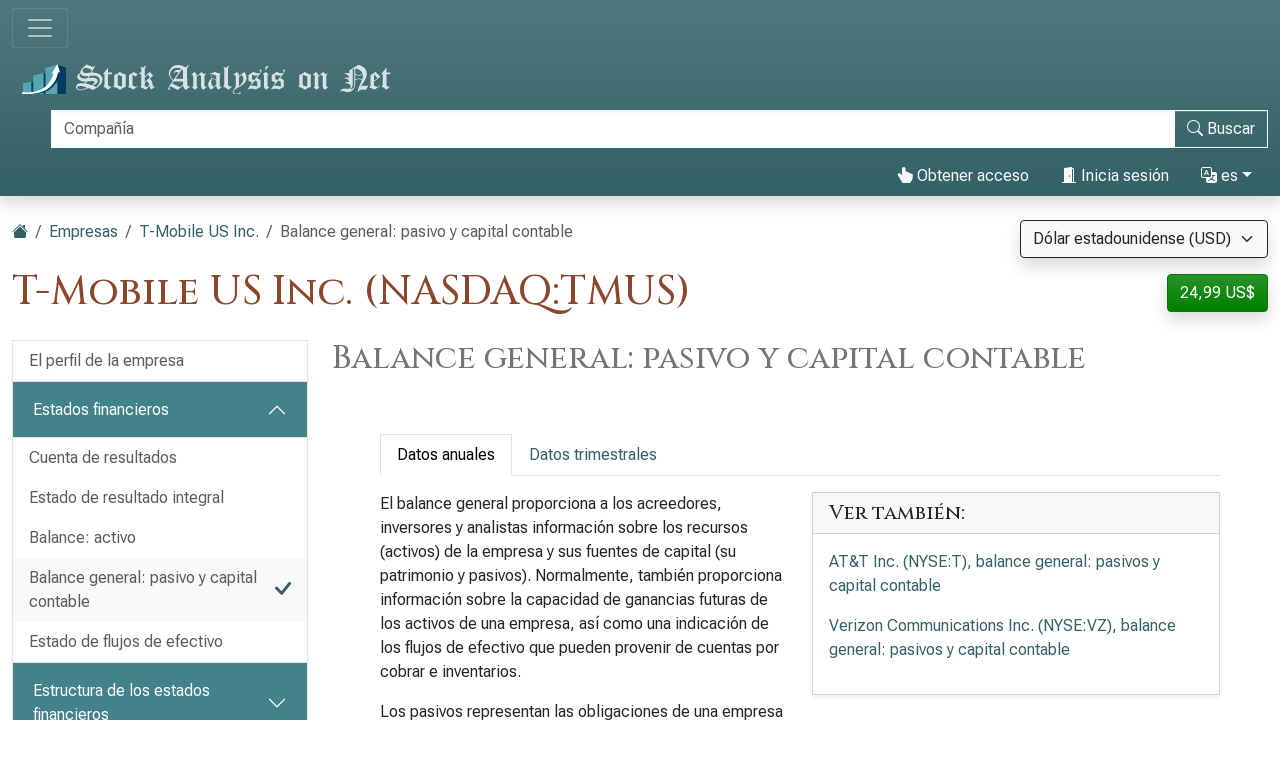

--- FILE ---
content_type: text/html; charset=utf-8
request_url: https://es.stock-analysis-on.net/NASDAQ/Empresa/T-Mobile-US-Inc/Estados-Financieros/Pasivo-y-Patrimonio-Neto
body_size: 18259
content:
<!DOCTYPE html>
<html lang="es" class="h-100">
<head>
    <meta charset="utf-8">
    <meta name="viewport" content="width=device-width, initial-scale=1">
    <title>T-Mobile US Inc. | Balance general: pasivo y capital contable</title>
    <meta name="description" content="Revelación de pasivos y capital contable de T-Mobile US Inc. del balance general. Análisis de tendencias de componentes básicos.">
    <link href="https://cdn.stock-analysis-on.net/css/es/style-qeudbp.css" rel="stylesheet">
    <style>
        @keyframes spinner-border {
            to {
                transform: rotate(360deg);
            }
        }
    </style>
        <link href="https://es.stock-analysis-on.net/NASDAQ/Empresa/T-Mobile-US-Inc/Estados-Financieros/Pasivo-y-Patrimonio-Neto" rel="canonical">
    <link rel="manifest" href="/manifest.json">
        <script type="module" src="https://cdn.jsdelivr.net/npm/@hotwired/turbo@latest/dist/turbo.es2017-esm.min.js"></script>
            <script>
        window.dataLayer = window.dataLayer || [];
        function gtag(){dataLayer.push(arguments);}
        gtag('consent', 'default', {
            'ad_storage': 'granted',
            'ad_user_data': 'granted',
            'ad_personalization': 'granted',
            'analytics_storage': 'granted',
        });
    </script>
    <script async src="https://www.googletagmanager.com/gtag/js?id=G-JXC9V4FZB8"></script>
    <script>
        window.dataLayer = window.dataLayer || [];
        function gtag(){dataLayer.push(arguments);}
        gtag('js', new Date());
                gtag('config', 'G-JXC9V4FZB8');
                    </script>
            <script async>
            if ("serviceWorker" in navigator) {
                navigator.serviceWorker.getRegistrations().then((registrations) => {
                    for (const registration of registrations) {
                        registration.unregister();
                    }
                });
            }
        </script>
        <script src="https://cdn.jsdelivr.net/npm/bootstrap@5.3.8/dist/js/bootstrap.bundle.min.js" integrity="sha384-FKyoEForCGlyvwx9Hj09JcYn3nv7wiPVlz7YYwJrWVcXK/BmnVDxM+D2scQbITxI" crossorigin="anonymous" defer></script>    <script src="https://www.gstatic.com/charts/loader.js" defer></script>
<script src="https://cdn.stock-analysis-on.net/js/google-charts.js" defer></script>
    <script type="module" src="https://cdn.stock-analysis-on.net/js/script-d9jqh8.js"></script>
</head>
<body class="d-flex flex-column h-100">
<main class="flex-shrink-0">
        <header class="container-fluid bg-primary bg-gradient shadow d-print-none" id="arriba">
        <div class="d-xxl-flex align-items-xxl-center">
            <nav class="navbar navbar-dark" style="background-image:none;">
                <div class="container-fluid px-0">
                    <button class="navbar-toggler" type="button" data-bs-toggle="collapse" data-bs-target="#navbar-content" aria-controls="navbar-content" aria-expanded="false" aria-label="Alternar navegación">
                        <span class="navbar-toggler-icon"></span>
                    </button>
                </div>
            </nav>
            <div class="d-xxl-flex flex-xxl-grow-1 justify-content-xxl-between align-items-xxl-center">
                <a class="" href="/">
                    <img class="img-fluid py-2" src="https://cdn.stock-analysis-on.net/images/header-dark.svg" width="379" height="30" alt="Stock Analysis on Net">
                </a>
                                    <form class="flex-xxl-fill py-2" action="/Investigacion-y-Analisis/Buscar-una-Empresa" method="get" id="form-search">
                        <div class="input-group">
                            <div class="pe-2 invisible" id="search-spinner">
                                <div class="spinner-border text-light" role="status"><span class="visually-hidden">Carga...</span></div>
                            </div>
                            <input autocomplete="off" type="text" class="form-control border border-light" id="search-input" name="company" placeholder="Compañía" aria-label="Buscar" required>
                            <button class="btn btn-outline-light" type="submit" id="form-search-button-submit" title="Buscar"><svg xmlns="http://www.w3.org/2000/svg" width="16" height="16" fill="currentColor" class="bi bi-search" viewBox="0 0 16 16"><path d="M11.742 10.344a6.5 6.5 0 1 0-1.397 1.398h-.001c.03.04.062.078.098.115l3.85 3.85a1 1 0 0 0 1.415-1.414l-3.85-3.85a1.007 1.007 0 0 0-.115-.1zM12 6.5a5.5 5.5 0 1 1-11 0 5.5 5.5 0 0 1 11 0z"/></svg><span class="d-none d-xl-inline"> Buscar</span></button>
                        </div>
                    </form>
                    <nav class="flex-lg-fill nav justify-content-end">
            <a class="nav-link text-light" href="/Usuario/Acceso/T-Mobile-US-Inc/_2FNASDAQ_2FEmpresa_2FT-Mobile-US-Inc_2FEstados-Financieros_2FPasivo-y-Patrimonio-Neto" rel="nofollow"><svg xmlns="http://www.w3.org/2000/svg" width="16" height="16" fill="currentColor" class="bi bi-hand-index-thumb-fill" viewBox="0 0 16 16"><path d="M8.5 1.75v2.716l.047-.002c.312-.012.742-.016 1.051.046.28.056.543.18.738.288.273.152.456.385.56.642l.132-.012c.312-.024.794-.038 1.158.108.37.148.689.487.88.716.075.09.141.175.195.248h.582a2 2 0 0 1 1.99 2.199l-.272 2.715a3.5 3.5 0 0 1-.444 1.389l-1.395 2.441A1.5 1.5 0 0 1 12.42 16H6.118a1.5 1.5 0 0 1-1.342-.83l-1.215-2.43L1.07 8.589a1.517 1.517 0 0 1 2.373-1.852L5 8.293V1.75a1.75 1.75 0 0 1 3.5 0z"/></svg> Obtener acceso</a>
                <a class="nav-link text-light" role="button" data-bs-toggle="modal" data-bs-target="#modal-sign-in"><svg xmlns="http://www.w3.org/2000/svg" width="16" height="16" fill="currentColor" class="bi bi-door-open-fill" viewBox="0 0 16 16"><path d="M1.5 15a.5.5 0 0 0 0 1h13a.5.5 0 0 0 0-1H13V2.5A1.5 1.5 0 0 0 11.5 1H11V.5a.5.5 0 0 0-.57-.495l-7 1A.5.5 0 0 0 3 1.5V15H1.5zM11 2h.5a.5.5 0 0 1 .5.5V15h-1V2zm-2.5 8c-.276 0-.5-.448-.5-1s.224-1 .5-1 .5.448.5 1-.224 1-.5 1z"/></svg> Inicia sesión</a>
                <div class="dropdown">
            <a class="nav-link text-light dropdown-toggle" id="navbarDropdownTranslation" role="button" title="Idioma" data-bs-toggle="dropdown" aria-haspopup="true" aria-expanded="false"><svg xmlns="http://www.w3.org/2000/svg" width="16" height="16" fill="currentColor" class="bi bi-translate" viewBox="0 0 16 16"><path d="M4.545 6.714 4.11 8H3l1.862-5h1.284L8 8H6.833l-.435-1.286H4.545zm1.634-.736L5.5 3.956h-.049l-.679 2.022H6.18z"/><path d="M0 2a2 2 0 0 1 2-2h7a2 2 0 0 1 2 2v3h3a2 2 0 0 1 2 2v7a2 2 0 0 1-2 2H7a2 2 0 0 1-2-2v-3H2a2 2 0 0 1-2-2V2zm2-1a1 1 0 0 0-1 1v7a1 1 0 0 0 1 1h7a1 1 0 0 0 1-1V2a1 1 0 0 0-1-1H2zm7.138 9.995c.193.301.402.583.63.846-.748.575-1.673 1.001-2.768 1.292.178.217.451.635.555.867 1.125-.359 2.08-.844 2.886-1.494.777.665 1.739 1.165 2.93 1.472.133-.254.414-.673.629-.89-1.125-.253-2.057-.694-2.82-1.284.681-.747 1.222-1.651 1.621-2.757H14V8h-3v1.047h.765c-.318.844-.74 1.546-1.272 2.13a6.066 6.066 0 0 1-.415-.492 1.988 1.988 0 0 1-.94.31z"/></svg> es</a>
            <div class="dropdown-menu dropdown-menu-end" aria-labelledby="navbarDropdownTranslation">
                <a class="dropdown-item" href="https://www.stock-analysis-on.net/NASDAQ/Company/T-Mobile-US-Inc/Financial-Statement/Liabilities-and-Stockholders-Equity">English (en)</a>
                <a class="dropdown-item active" href="https://es.stock-analysis-on.net/NASDAQ/Empresa/T-Mobile-US-Inc/Estados-Financieros/Pasivo-y-Patrimonio-Neto">español (es)</a>
                <a class="dropdown-item" href="https://fr.stock-analysis-on.net/NASDAQ/Entreprise/T-Mobile-US-Inc/Etat-Financier/Passif-et-Capitaux-Propres">français (fr)</a>
                <a class="dropdown-item" href="https://jp.stock-analysis-on.net/NASDAQ/%E4%BC%9A%E7%A4%BE/T-Mobile-US-Inc/%E8%B2%A1%E5%8B%99%E8%AB%B8%E8%A1%A8/%E8%B2%B8%E5%80%9F%E5%AF%BE%E7%85%A7%E8%A1%A8%EF%BC%9A%E8%B2%A0%E5%82%B5%E3%81%A8%E6%A0%AA%E4%B8%BB%E8%B3%87%E6%9C%AC">日本語 (ja)</a>
                <a class="dropdown-item" href="https://kr.stock-analysis-on.net/NASDAQ/%ED%9A%8C%EC%82%AC/T-Mobile-US-Inc/%EC%9E%AC%EB%AC%B4%20%EC%A0%9C%ED%91%9C/%EB%8C%80%EC%B0%A8%20%EB%8C%80%EC%A1%B0%ED%91%9C%20%3A%20%EB%B6%80%EC%B1%84%20%EB%B0%8F%20%EC%A3%BC%EC%A3%BC%EC%9D%98%20%EC%A7%80%EB%B6%84">한국어 (ko)</a>
                <a class="dropdown-item" href="https://pt.stock-analysis-on.net/NASDAQ/Empresa/T-Mobile-US-Inc/Demonstracao-Financeira/Passivo-e-Patrimonio-Liquido">português (pt)</a>
                <a class="dropdown-item" href="https://cn.stock-analysis-on.net/NASDAQ/%E5%85%AC%E5%8F%B8/T-Mobile-US-Inc/%E8%B4%A2%E5%8A%A1%E6%8A%A5%E5%91%8A/%E8%B5%84%E4%BA%A7%E8%B4%9F%E5%80%BA%E8%A1%A8%EF%BC%9A%E8%B4%9F%E5%80%BA%E5%92%8C%E8%82%A1%E4%B8%9C%E6%9D%83%E7%9B%8A">中文（简体） (zh-Hans)</a>
                <a class="dropdown-item" href="https://tw.stock-analysis-on.net/NASDAQ/%E5%85%AC%E5%8F%B8/T-Mobile-US-Inc/%E8%B2%A1%E5%8B%99%E5%A0%B1%E5%91%8A/%E8%B3%87%E7%94%A2%E8%B2%A0%E5%82%B5%E8%A1%A8%EF%BC%9A%E8%B2%A0%E5%82%B5%E5%92%8C%E8%82%A1%E6%9D%B1%E6%AC%8A%E7%9B%8A">中文（繁體） (zh-Hant)</a>
            </div>
        </div>
    </nav>
                                    </div>
        </div>
        <div class="collapse navbar-collapse navbar-dark" id="navbar-content">
            <nav class="navbar-nav d-sm-flex flex-sm-row">
                                                                            <a class="nav-link px-sm-2 px-md-3 px-lg-4 px-xl-5" href="/Que-es-Nuevo/1">Novedades</a>
                                                                                <a class="nav-link px-sm-2 px-md-3 px-lg-4 px-xl-5 active" href="/Investigacion-y-Analisis">Empresas <span class="visually-hidden">(actual)</span></a>
                                                                                <a class="nav-link px-sm-2 px-md-3 px-lg-4 px-xl-5" href="/Investigacion-y-Analisis/Archivo">Archivo</a>
                                                </nav>
        </div>
    </header>
            <div class="bg-light shadow d-print-none" id="search-result">
            <div id="search-result-background">
                <div class="p-3">
                    <div class="d-flex justify-content-end mb-3">
                        <button id="search-result-close" class="btn-close" type="button" aria-label="Cerrar"></button>
                    </div>
                    <div id="search-result-body"></div>
                </div>
            </div>
        </div>
        <div class="container-fluid my-3 d-none d-print-block">
        <img class="img-fluid" src="https://cdn.stock-analysis-on.net/images/header-home.svg" width="650" height="100" alt="Stock Analysis on Net">
    </div>
    <div class="container-fluid gx-xxl-5 mt-4">
        <div class="d-md-flex justify-content-md-between">
    <div>
        <nav class="mb-4 d-print-none" aria-label="breadcrumb">
    <ol class="breadcrumb">
        <li class="breadcrumb-item"><a href="/"><svg xmlns="http://www.w3.org/2000/svg" width="16" height="16" fill="currentColor" class="bi bi-house-fill" viewBox="0 0 16 16"><path fill-rule="evenodd" d="m8 3.293 6 6V13.5a1.5 1.5 0 0 1-1.5 1.5h-9A1.5 1.5 0 0 1 2 13.5V9.293l6-6zm5-.793V6l-2-2V2.5a.5.5 0 0 1 .5-.5h1a.5.5 0 0 1 .5.5z"/><path fill-rule="evenodd" d="M7.293 1.5a1 1 0 0 1 1.414 0l6.647 6.646a.5.5 0 0 1-.708.708L8 2.207 1.354 8.854a.5.5 0 1 1-.708-.708L7.293 1.5z"/></svg></a></li>
                            <li class="breadcrumb-item"><a href="/Investigacion-y-Analisis">Empresas</a></li>
                                <li class="breadcrumb-item"><a href="/NASDAQ/Empresa/T-Mobile-US-Inc">T-Mobile US Inc.</a></li>
                            <li class="breadcrumb-item active" aria-current="page">Balance general: pasivo y capital contable</li>
            </ol>
</nav>
                    <h1 class="my-heading mb-4">T-Mobile US Inc. (NASDAQ:TMUS)</h1>
            </div>
    <div class="text-end d-print-none">
                    <div class="mb-3">
    <form action="/Subscription-currency" method="post" id="form-subscription-currency">
        <select name="currency" class="form-select bg-light border border-dark rounded-1 shadow" id="form-subscription-currency-select" aria-label="Seleccionar moneda">
                                                <option value="GBP">Libra esterlina (GBP)</option>
                                                                <option value="EUR">Euro (EUR)</option>
                                                                <option value="CHF">Franco suizo (CHF)</option>
                                                                <option value="USD" selected>Dólar estadounidense (USD)</option>
                                    </select>
        <input type="hidden" name="returnUrl" value="/NASDAQ/Empresa/T-Mobile-US-Inc/Estados-Financieros/Pasivo-y-Patrimonio-Neto">
    </form>
</div>
            <p>
            <a class="btn btn-success rounded-1 shadow" href="/Usuario/Acceso/T-Mobile-US-Inc/_2FNASDAQ_2FEmpresa_2FT-Mobile-US-Inc_2FEstados-Financieros_2FPasivo-y-Patrimonio-Neto" role="button" title="Obtener acceso" rel="nofollow">
            24,99 US$        </a>
    </p>
            </div>
</div>
    <div class="row gx-xxl-5">
        <aside class="col-lg-3 d-print-none">
            <div class="navbar navbar-expand-lg navbar-dark bg-secondary bg-gradient shadow-sm d-lg-none mb-3">
    <div class="container-fluid">
        <button class="navbar-toggler" type="button" data-bs-toggle="collapse" data-bs-target="#sidebar-company" aria-controls="sidebar-company" aria-expanded="false" aria-label="Alternar navegación">
            <span class="navbar-toggler-icon"></span>
        </button>
    </div>
</div>
<div class="collapse shadow-sm d-lg-block mb-3 mb-lg-0" id="sidebar-company" data-stimulus-controller="sidebar" data-sidebar-breakpoint-value="992">
    <nav class="accordion">
                            <div class="accordion-item">
                                <div class="list-group list-group-flush">
                                                                        <a class="list-group-item list-group-item-action border-0 pe-5" href="/NASDAQ/Empresa/T-Mobile-US-Inc/Perfil">El perfil de la empresa</a>
                                                            </div>
                            </div>
                    <div class="accordion-item">
                                                        <div class="accordion-header" id="menu-content-top-heading-1">
                        <button class="accordion-button bg-secondary text-white" type="button" data-bs-toggle="collapse" data-bs-target="#menu-content-top-collapse-1" aria-expanded="true" aria-controls="menu-content-top-collapse-1">
                            Estados financieros                        </button>
                    </div>
                    <div id="menu-content-top-collapse-1" class="accordion-collapse collapse show" aria-labelledby="menu-content-top-heading-1">
                                <div class="list-group list-group-flush">
                                                                                                                                                                            <a class="list-group-item list-group-item-action border-0 pe-5" href="/NASDAQ/Empresa/T-Mobile-US-Inc/Estados-Financieros/Estado-de-Resultados">Cuenta de resultados</a>
                                                                                                                                                                                                                    <a class="list-group-item list-group-item-action border-0 pe-5" href="/NASDAQ/Empresa/T-Mobile-US-Inc/Estados-Financieros/Estado-del-Resultado-Integral">Estado de resultado integral</a>
                                                                                                                                                                                                                    <a class="list-group-item list-group-item-action border-0 pe-5" href="/NASDAQ/Empresa/T-Mobile-US-Inc/Estados-Financieros/Activo">Balance: activo</a>
                                                                                                                                                                                                                    <a class="list-group-item list-group-item-action bg-light bg-gradient border-0 d-flex justify-content-between align-items-center" href="/NASDAQ/Empresa/T-Mobile-US-Inc/Estados-Financieros/Pasivo-y-Patrimonio-Neto">
                                        <div>Balance general: pasivo y capital contable</div>
                                        <div class="text-primary"> <svg xmlns="http://www.w3.org/2000/svg" width="16" height="16" fill="currentColor" class="bi bi-check-lg" viewBox="0 0 16 16"><path d="M13.485 1.431a1.473 1.473 0 0 1 2.104 2.062l-7.84 9.801a1.473 1.473 0 0 1-2.12.04L.431 8.138a1.473 1.473 0 0 1 2.084-2.083l4.111 4.112 6.82-8.69a.486.486 0 0 1 .04-.045z"/></svg></div>
                                    </a>
                                                                                                                                                                                                                    <a class="list-group-item list-group-item-action border-0 pe-5" href="/NASDAQ/Empresa/T-Mobile-US-Inc/Estados-Financieros/Estado-de-Flujo-de-Efectivo">Estado de flujos de efectivo</a>
                                                                                                                        </div>
                                    </div>
                            </div>
                    <div class="accordion-item">
                                                        <div class="accordion-header" id="menu-content-top-heading-2">
                        <button class="accordion-button collapsed bg-secondary text-white" type="button" data-bs-toggle="collapse" data-bs-target="#menu-content-top-collapse-2" aria-expanded="false" aria-controls="menu-content-top-collapse-2">
                            Estructura de los estados financieros                        </button>
                    </div>
                    <div id="menu-content-top-collapse-2" class="accordion-collapse collapse" aria-labelledby="menu-content-top-heading-2">
                                <div class="list-group list-group-flush">
                                                                                                                                                                            <a class="list-group-item list-group-item-action border-0 pe-5" href="/NASDAQ/Empresa/T-Mobile-US-Inc/Estructura/Estado-de-Resultados">Estructura de la cuenta de resultados</a>
                                                                                                                                                                                                                    <a class="list-group-item list-group-item-action border-0 pe-5" href="/NASDAQ/Empresa/T-Mobile-US-Inc/Estructura/Activo">Estructura del balance: activo&nbsp;<span class="text-success" title="La página disponible de forma gratuita"><svg xmlns="http://www.w3.org/2000/svg" width="16" height="16" fill="currentColor" class="bi bi-unlock-fill" viewBox="0 0 16 16"><path d="M11 1a2 2 0 0 0-2 2v4a2 2 0 0 1 2 2v5a2 2 0 0 1-2 2H3a2 2 0 0 1-2-2V9a2 2 0 0 1 2-2h5V3a3 3 0 0 1 6 0v4a.5.5 0 0 1-1 0V3a2 2 0 0 0-2-2z"/></svg></span></a>
                                                                                                                                                                                                                    <a class="list-group-item list-group-item-action border-0 pe-5" href="/NASDAQ/Empresa/T-Mobile-US-Inc/Estructura/Pasivo-y-Patrimonio-Neto">Estructura del balance: pasivo y patrimonio contable</a>
                                                                                                                        </div>
                                    </div>
                            </div>
                    <div class="accordion-item">
                                                        <div class="accordion-header" id="menu-content-top-heading-3">
                        <button class="accordion-button collapsed bg-secondary text-white" type="button" data-bs-toggle="collapse" data-bs-target="#menu-content-top-collapse-3" aria-expanded="false" aria-controls="menu-content-top-collapse-3">
                            Ratios financieros                        </button>
                    </div>
                    <div id="menu-content-top-collapse-3" class="accordion-collapse collapse" aria-labelledby="menu-content-top-heading-3">
                                <div class="list-group list-group-flush">
                                                                                                                                                                            <a class="list-group-item list-group-item-action border-0 pe-5" href="/NASDAQ/Empresa/T-Mobile-US-Inc/Ratios/Rentabilidad">Ratios de rentabilidad</a>
                                                                                                                                                                                                                    <a class="list-group-item list-group-item-action border-0 pe-5" href="/NASDAQ/Empresa/T-Mobile-US-Inc/Ratios/Liquidez">Ratios de liquidez</a>
                                                                                                                                                                                                                    <a class="list-group-item list-group-item-action border-0 pe-5" href="/NASDAQ/Empresa/T-Mobile-US-Inc/Ratios/Solvencia">Ratios de solvencia&nbsp;<span class="text-success" title="La página disponible de forma gratuita"><svg xmlns="http://www.w3.org/2000/svg" width="16" height="16" fill="currentColor" class="bi bi-unlock-fill" viewBox="0 0 16 16"><path d="M11 1a2 2 0 0 0-2 2v4a2 2 0 0 1 2 2v5a2 2 0 0 1-2 2H3a2 2 0 0 1-2-2V9a2 2 0 0 1 2-2h5V3a3 3 0 0 1 6 0v4a.5.5 0 0 1-1 0V3a2 2 0 0 0-2-2z"/></svg></span></a>
                                                                                                                                                                                                                    <a class="list-group-item list-group-item-action border-0 pe-5" href="/NASDAQ/Empresa/T-Mobile-US-Inc/Ratios/Actividad-a-Corto-Plazo">Ratios de actividad a corto plazo&nbsp;<span class="text-success" title="La página disponible de forma gratuita"><svg xmlns="http://www.w3.org/2000/svg" width="16" height="16" fill="currentColor" class="bi bi-unlock-fill" viewBox="0 0 16 16"><path d="M11 1a2 2 0 0 0-2 2v4a2 2 0 0 1 2 2v5a2 2 0 0 1-2 2H3a2 2 0 0 1-2-2V9a2 2 0 0 1 2-2h5V3a3 3 0 0 1 6 0v4a.5.5 0 0 1-1 0V3a2 2 0 0 0-2-2z"/></svg></span></a>
                                                                                                                                                                                                                    <a class="list-group-item list-group-item-action border-0 pe-5" href="/NASDAQ/Empresa/T-Mobile-US-Inc/Ratios/Actividad-a-Largo-Plazo">Ratios de actividad a largo plazo</a>
                                                                                                                                                <div class="border-top my-1"></div>
                                                                                                                                                                                    <a class="list-group-item list-group-item-action border-0 pe-5" href="/NASDAQ/Empresa/T-Mobile-US-Inc/Ratios/DuPont">Análisis de DuPont&nbsp;<span class="text-success" title="La página disponible de forma gratuita"><svg xmlns="http://www.w3.org/2000/svg" width="16" height="16" fill="currentColor" class="bi bi-unlock-fill" viewBox="0 0 16 16"><path d="M11 1a2 2 0 0 0-2 2v4a2 2 0 0 1 2 2v5a2 2 0 0 1-2 2H3a2 2 0 0 1-2-2V9a2 2 0 0 1 2-2h5V3a3 3 0 0 1 6 0v4a.5.5 0 0 1-1 0V3a2 2 0 0 0-2-2z"/></svg></span></a>
                                                                                                                        </div>
                                    </div>
                            </div>
                    <div class="accordion-item">
                                                        <div class="accordion-header" id="menu-content-top-heading-4">
                        <button class="accordion-button collapsed bg-secondary text-white" type="button" data-bs-toggle="collapse" data-bs-target="#menu-content-top-collapse-4" aria-expanded="false" aria-controls="menu-content-top-collapse-4">
                            Valoración relativa                        </button>
                    </div>
                    <div id="menu-content-top-collapse-4" class="accordion-collapse collapse" aria-labelledby="menu-content-top-heading-4">
                                <div class="list-group list-group-flush">
                                                                                                                                                                            <a class="list-group-item list-group-item-action border-0 pe-5" href="/NASDAQ/Empresa/T-Mobile-US-Inc/Valoracion/Ratios">Ratios de valoración de acciones ordinarias</a>
                                                                                                                                                <div class="border-top my-1"></div>
                                                                                                                                                                                    <a class="list-group-item list-group-item-action border-0 pe-5" href="/NASDAQ/Empresa/T-Mobile-US-Inc/Valoracion/Valor-de-Empresa">Valor de la empresa (EV)</a>
                                                                                                                                                <div class="border-top my-1"></div>
                                                                                                                                                                                    <a class="list-group-item list-group-item-action border-0 pe-5" href="/NASDAQ/Empresa/T-Mobile-US-Inc/Valoracion/EV-sobre-EBITDA">Relación entre EV y EBITDA&nbsp;<span class="text-success" title="La página disponible de forma gratuita"><svg xmlns="http://www.w3.org/2000/svg" width="16" height="16" fill="currentColor" class="bi bi-unlock-fill" viewBox="0 0 16 16"><path d="M11 1a2 2 0 0 0-2 2v4a2 2 0 0 1 2 2v5a2 2 0 0 1-2 2H3a2 2 0 0 1-2-2V9a2 2 0 0 1 2-2h5V3a3 3 0 0 1 6 0v4a.5.5 0 0 1-1 0V3a2 2 0 0 0-2-2z"/></svg></span></a>
                                                                                                                                                                                                                    <a class="list-group-item list-group-item-action border-0 pe-5" href="/NASDAQ/Empresa/T-Mobile-US-Inc/Valoracion/EV-sobre-FCFF">Relación entre EV y FCFF</a>
                                                                                                                                                                                                                    <a class="list-group-item list-group-item-action border-0 pe-5" href="/NASDAQ/Empresa/T-Mobile-US-Inc/Valoracion/Precio-sobre-FCFE">Relación precio-FCFE</a>
                                                                                                                        </div>
                                    </div>
                            </div>
                    <div class="accordion-item">
                                                        <div class="accordion-header" id="menu-content-top-heading-5">
                        <button class="accordion-button collapsed bg-secondary text-white" type="button" data-bs-toggle="collapse" data-bs-target="#menu-content-top-collapse-5" aria-expanded="false" aria-controls="menu-content-top-collapse-5">
                            Flujo de caja descontado (DCF)                        </button>
                    </div>
                    <div id="menu-content-top-collapse-5" class="accordion-collapse collapse" aria-labelledby="menu-content-top-heading-5">
                                <div class="list-group list-group-flush">
                                                                                                                                                                            <a class="list-group-item list-group-item-action border-0 pe-5" href="/NASDAQ/Empresa/T-Mobile-US-Inc/DCF/CAPM">Modelo de fijación de precios de activos de capital (CAPM)</a>
                                                                                                                                                <div class="border-top my-1"></div>
                                                                                                                                                                                    <a class="list-group-item list-group-item-action border-0 pe-5" href="/NASDAQ/Empresa/T-Mobile-US-Inc/DCF/DDM">Modelo de descuento de dividendos (DDM)</a>
                                                                                                                                                                                                                    <a class="list-group-item list-group-item-action border-0 pe-5" href="/NASDAQ/Empresa/T-Mobile-US-Inc/DCF/Valor-Actual-de-FCFF">Valor actual del FCFF</a>
                                                                                                                                                                                                                    <a class="list-group-item list-group-item-action border-0 pe-5" href="/NASDAQ/Empresa/T-Mobile-US-Inc/DCF/Valor-Actual-de-FCFE">Valor actual del FCFE</a>
                                                                                                                        </div>
                                    </div>
                            </div>
                    <div class="accordion-item">
                                                        <div class="accordion-header" id="menu-content-top-heading-6">
                        <button class="accordion-button collapsed bg-secondary text-white" type="button" data-bs-toggle="collapse" data-bs-target="#menu-content-top-collapse-6" aria-expanded="false" aria-controls="menu-content-top-collapse-6">
                            Valor económico añadido (EVA)                        </button>
                    </div>
                    <div id="menu-content-top-collapse-6" class="accordion-collapse collapse" aria-labelledby="menu-content-top-heading-6">
                                <div class="list-group list-group-flush">
                                                                                                                                                                            <a class="list-group-item list-group-item-action border-0 pe-5" href="/NASDAQ/Empresa/T-Mobile-US-Inc/Medida-de-Rendimiento/Valor-Economico-Agregado">Valor económico añadido (EVA)</a>
                                                                                                                                                                                                                    <a class="list-group-item list-group-item-action border-0 pe-5" href="/NASDAQ/Empresa/T-Mobile-US-Inc/Medida-de-Rendimiento/Rendimiento-del-Capital">Ratio de rentabilidad sobre capital (ROC)</a>
                                                                                                                                                                                                                    <a class="list-group-item list-group-item-action border-0 pe-5" href="/NASDAQ/Empresa/T-Mobile-US-Inc/Medida-de-Rendimiento/Valor-Mercado-Agregado">Valor añadido de mercado (MVA)</a>
                                                                                                                        </div>
                                    </div>
                            </div>
                    <div class="accordion-item">
                                                        <div class="accordion-header" id="menu-content-top-heading-7">
                        <button class="accordion-button collapsed bg-secondary text-white" type="button" data-bs-toggle="collapse" data-bs-target="#menu-content-top-collapse-7" aria-expanded="false" aria-controls="menu-content-top-collapse-7">
                            Tendencias a largo plazo                        </button>
                    </div>
                    <div id="menu-content-top-collapse-7" class="accordion-collapse collapse" aria-labelledby="menu-content-top-heading-7">
                                <div class="list-group list-group-flush">
                                                                                                                                                                            <a class="list-group-item list-group-item-action border-0 pe-5" href="/NASDAQ/Empresa/T-Mobile-US-Inc/Tendencias-a-Largo-Plazo/Informacion-Financiera-Seleccionada">Datos financieros seleccionados</a>
                                                                                                                                                <div class="border-top my-1"></div>
                                                                                                                                                                                    <a class="list-group-item list-group-item-action border-0 pe-5" href="/NASDAQ/Empresa/T-Mobile-US-Inc/Tendencias-a-Largo-Plazo/Margen-de-Beneficio-Neto">Ratio de margen de beneficio neto&nbsp;<span class="text-success" title="La página disponible de forma gratuita"><svg xmlns="http://www.w3.org/2000/svg" width="16" height="16" fill="currentColor" class="bi bi-unlock-fill" viewBox="0 0 16 16"><path d="M11 1a2 2 0 0 0-2 2v4a2 2 0 0 1 2 2v5a2 2 0 0 1-2 2H3a2 2 0 0 1-2-2V9a2 2 0 0 1 2-2h5V3a3 3 0 0 1 6 0v4a.5.5 0 0 1-1 0V3a2 2 0 0 0-2-2z"/></svg></span></a>
                                                                                                                                                                                                                    <a class="list-group-item list-group-item-action border-0 pe-5" href="/NASDAQ/Empresa/T-Mobile-US-Inc/Tendencias-a-Largo-Plazo/Margen-de-Beneficio-Operativo">Ratio de margen de beneficio operativo</a>
                                                                                                                                                                                                                    <a class="list-group-item list-group-item-action border-0 pe-5" href="/NASDAQ/Empresa/T-Mobile-US-Inc/Tendencias-a-Largo-Plazo/ROE">Ratio de rendimiento sobre el capital contable (ROE)&nbsp;<span class="text-success" title="La página disponible de forma gratuita"><svg xmlns="http://www.w3.org/2000/svg" width="16" height="16" fill="currentColor" class="bi bi-unlock-fill" viewBox="0 0 16 16"><path d="M11 1a2 2 0 0 0-2 2v4a2 2 0 0 1 2 2v5a2 2 0 0 1-2 2H3a2 2 0 0 1-2-2V9a2 2 0 0 1 2-2h5V3a3 3 0 0 1 6 0v4a.5.5 0 0 1-1 0V3a2 2 0 0 0-2-2z"/></svg></span></a>
                                                                                                                                                                                                                    <a class="list-group-item list-group-item-action border-0 pe-5" href="/NASDAQ/Empresa/T-Mobile-US-Inc/Tendencias-a-Largo-Plazo/ROA">Ratio de rentabilidad sobre activos (ROA)</a>
                                                                                                                                                                                                                    <a class="list-group-item list-group-item-action border-0 pe-5" href="/NASDAQ/Empresa/T-Mobile-US-Inc/Tendencias-a-Largo-Plazo/Razon-Circulante">Coeficiente de liquidez corriente&nbsp;<span class="text-success" title="La página disponible de forma gratuita"><svg xmlns="http://www.w3.org/2000/svg" width="16" height="16" fill="currentColor" class="bi bi-unlock-fill" viewBox="0 0 16 16"><path d="M11 1a2 2 0 0 0-2 2v4a2 2 0 0 1 2 2v5a2 2 0 0 1-2 2H3a2 2 0 0 1-2-2V9a2 2 0 0 1 2-2h5V3a3 3 0 0 1 6 0v4a.5.5 0 0 1-1 0V3a2 2 0 0 0-2-2z"/></svg></span></a>
                                                                                                                                                                                                                    <a class="list-group-item list-group-item-action border-0 pe-5" href="/NASDAQ/Empresa/T-Mobile-US-Inc/Tendencias-a-Largo-Plazo/Deuda-sobre-Patrimonio">Ratio de deuda sobre fondos propios</a>
                                                                                                                                                                                                                    <a class="list-group-item list-group-item-action border-0 pe-5" href="/NASDAQ/Empresa/T-Mobile-US-Inc/Tendencias-a-Largo-Plazo/Rotacion-de-Activos-Totales">Ratio de rotación total de activos</a>
                                                                                                                                                <div class="border-top my-1"></div>
                                                                                                                                                                                    <a class="list-group-item list-group-item-action border-0 pe-5" href="/NASDAQ/Empresa/T-Mobile-US-Inc/Tendencias-a-Largo-Plazo/P-E">Relación precio/utilidad neta (P/E)&nbsp;<span class="text-success" title="La página disponible de forma gratuita"><svg xmlns="http://www.w3.org/2000/svg" width="16" height="16" fill="currentColor" class="bi bi-unlock-fill" viewBox="0 0 16 16"><path d="M11 1a2 2 0 0 0-2 2v4a2 2 0 0 1 2 2v5a2 2 0 0 1-2 2H3a2 2 0 0 1-2-2V9a2 2 0 0 1 2-2h5V3a3 3 0 0 1 6 0v4a.5.5 0 0 1-1 0V3a2 2 0 0 0-2-2z"/></svg></span></a>
                                                                                                                                                                                                                    <a class="list-group-item list-group-item-action border-0 pe-5" href="/NASDAQ/Empresa/T-Mobile-US-Inc/Tendencias-a-Largo-Plazo/P-OP">Relación precio/ingresos de explotación (P/OP)</a>
                                                                                                                                                                                                                    <a class="list-group-item list-group-item-action border-0 pe-5" href="/NASDAQ/Empresa/T-Mobile-US-Inc/Tendencias-a-Largo-Plazo/P-BV">Relación precio/valor contable (P/BV)</a>
                                                                                                                                                                                                                    <a class="list-group-item list-group-item-action border-0 pe-5" href="/NASDAQ/Empresa/T-Mobile-US-Inc/Tendencias-a-Largo-Plazo/P-S">Relación precio/ingresos (P/S)</a>
                                                                                                                        </div>
                                    </div>
                            </div>
                    <div class="accordion-item">
                                                        <div class="accordion-header" id="menu-content-top-heading-8">
                        <button class="accordion-button collapsed bg-secondary text-white" type="button" data-bs-toggle="collapse" data-bs-target="#menu-content-top-collapse-8" aria-expanded="false" aria-controls="menu-content-top-collapse-8">
                            Componentes de los estados financieros                        </button>
                    </div>
                    <div id="menu-content-top-collapse-8" class="accordion-collapse collapse" aria-labelledby="menu-content-top-heading-8">
                                <div class="list-group list-group-flush">
                                                                                                                                                                            <a class="list-group-item list-group-item-action border-0 pe-5" href="/NASDAQ/Empresa/T-Mobile-US-Inc/Analisis/Ingresos">Ingresos</a>
                                                                                                                                                                                                                    <a class="list-group-item list-group-item-action border-0 pe-5" href="/NASDAQ/Empresa/T-Mobile-US-Inc/Analisis/Inventario">Inventarios</a>
                                                                                                                                                                                                                    <a class="list-group-item list-group-item-action border-0 pe-5" href="/NASDAQ/Empresa/T-Mobile-US-Inc/Analisis/Activo-Fijo-Tangible">Inmovilizado material</a>
                                                                                                                                                                                                                    <a class="list-group-item list-group-item-action border-0 pe-5" href="/NASDAQ/Empresa/T-Mobile-US-Inc/Analisis/Fondo-de-Comercio-y-Activos-Intangibles">Fondo de comercio y activos intangibles</a>
                                                                                                                                                                                                                    <a class="list-group-item list-group-item-action border-0 pe-5" href="/NASDAQ/Empresa/T-Mobile-US-Inc/Analisis/Deuda">Deuda</a>
                                                                                                                                                                                                                    <a class="list-group-item list-group-item-action border-0 pe-5" href="/NASDAQ/Empresa/T-Mobile-US-Inc/Analisis/Impuesto-sobre-la-Renta">Impuestos sobre la renta</a>
                                                                                                                                                                                                                    <a class="list-group-item list-group-item-action border-0 pe-5" href="/NASDAQ/Empresa/T-Mobile-US-Inc/Analisis/Arrendamiento-Operativo">Arrendamientos operativos</a>
                                                                                                                                                <div class="border-top my-1"></div>
                                                                                                                                                                                    <a class="list-group-item list-group-item-action border-0 pe-5" href="/NASDAQ/Empresa/T-Mobile-US-Inc/Estados-Financieros/Ajustes-a-Estados-Financieros">Ajustes a los estados financieros</a>
                                                                                                                                                                                                                    <a class="list-group-item list-group-item-action border-0 pe-5" href="/NASDAQ/Empresa/T-Mobile-US-Inc/Ratios/Ratios-Ajustados">Ratios financieros ajustados</a>
                                                                                                                        </div>
                                    </div>
                            </div>
                    <div class="accordion-item">
                                                        <div class="accordion-header" id="menu-content-top-heading-9">
                        <button class="accordion-button collapsed bg-secondary text-white" type="button" data-bs-toggle="collapse" data-bs-target="#menu-content-top-collapse-9" aria-expanded="false" aria-controls="menu-content-top-collapse-9">
                            Calidad de la información financiera                        </button>
                    </div>
                    <div id="menu-content-top-collapse-9" class="accordion-collapse collapse" aria-labelledby="menu-content-top-heading-9">
                                <div class="list-group list-group-flush">
                                                                                                                                                                            <a class="list-group-item list-group-item-action border-0 pe-5" href="/NASDAQ/Empresa/T-Mobile-US-Inc/Calidad-de-Informacion-Financiera/Deuda-Incobrable">Cuentas por cobrar de dudoso cobro</a>
                                                                                                                                                                                                                    <a class="list-group-item list-group-item-action border-0 pe-5" href="/NASDAQ/Empresa/T-Mobile-US-Inc/Calidad-de-Informacion-Financiera/Acumulaciones-Agregadas">Periodificaciones agregadas&nbsp;<span class="text-success" title="La página disponible de forma gratuita"><svg xmlns="http://www.w3.org/2000/svg" width="16" height="16" fill="currentColor" class="bi bi-unlock-fill" viewBox="0 0 16 16"><path d="M11 1a2 2 0 0 0-2 2v4a2 2 0 0 1 2 2v5a2 2 0 0 1-2 2H3a2 2 0 0 1-2-2V9a2 2 0 0 1 2-2h5V3a3 3 0 0 1 6 0v4a.5.5 0 0 1-1 0V3a2 2 0 0 0-2-2z"/></svg></span></a>
                                                                                                                        </div>
                                    </div>
                            </div>
                    <div class="accordion-item">
                                <div class="list-group list-group-flush">
                                                                        <a class="list-group-item list-group-item-action border-0 pe-5" href="/NASDAQ/Empresa/T-Mobile-US-Inc/Tendencias-de-Mercado">Tendencias del precio de las acciones</a>
                                                            </div>
                            </div>
            </nav>
</div>
        </aside>
        <article class="col-lg-9">
                <h2>Balance general: pasivo y capital contable</h2>
<div class="px-md-5 py-5">
                <nav class="nav nav-tabs mb-3 d-print-none">
        <a class="nav-link active" href="/NASDAQ/Empresa/T-Mobile-US-Inc/Estados-Financieros/Pasivo-y-Patrimonio-Neto">Datos anuales</a>
        <a class="nav-link" href="/NASDAQ/Empresa/T-Mobile-US-Inc/Estados-Financieros/Pasivo-y-Patrimonio-Neto/Trimestrales">Datos trimestrales</a>
    </nav>
        <div class="row mb-5">
        <div class="col-lg-6">
            <p>El balance general proporciona a los acreedores, inversores y analistas información sobre los recursos (activos) de la empresa y sus fuentes de capital (su patrimonio y pasivos). Normalmente, también proporciona información sobre la capacidad de ganancias futuras de los activos de una empresa, así como una indicación de los flujos de efectivo que pueden provenir de cuentas por cobrar e inventarios.</p>
            <p>Los pasivos representan las obligaciones de una empresa derivadas de acontecimientos pasados, cuya liquidación se espera que dé lugar a una salida de beneficios económicos de la entidad.</p>
        </div>
        <aside class="col-lg-6 d-none d-lg-block d-print-none">
            <div class="card shadow-sm">
    <h5 class="card-header">Ver también:</h5>
    <div class="card-body">
                                    <p><a href="/NYSE/Empresa/ATT-Inc/Estados-Financieros/Pasivo-y-Patrimonio-Neto">AT&amp;T Inc. (NYSE:T), balance general: pasivos y capital contable</a></p>
                            <p><a href="/NYSE/Empresa/Verizon-Communications-Inc/Estados-Financieros/Pasivo-y-Patrimonio-Neto">Verizon Communications Inc. (NYSE:VZ), balance general: pasivos y capital contable</a></p>
                        </div>
</div>
        </aside>
    </div>
            <div class="d-flex justify-content-center mb-5 d-print-none">
    <div class="card border-info bg-light bg-gradient shadow-lg">
        <div class="card-body">
            <h2 class="text-center text-info mb-4">Área para los usuarios de pago</h2>
            <div class="d-xl-flex">
                <div class="me-xl-3">
                    <h4 class="text-center text-info mb-4">Pruébalo gratis</h4>
                    <p>T-Mobile US Inc. páginas disponibles de forma gratuita esta semana:</p>
                    <ul>
                                                    <li><a href="/NASDAQ/Empresa/T-Mobile-US-Inc/Estructura/Activo">Estructura del balance: activo&nbsp;<span class="text-success"><svg xmlns="http://www.w3.org/2000/svg" width="16" height="16" fill="currentColor" class="bi bi-unlock-fill" viewBox="0 0 16 16"><path d="M11 1a2 2 0 0 0-2 2v4a2 2 0 0 1 2 2v5a2 2 0 0 1-2 2H3a2 2 0 0 1-2-2V9a2 2 0 0 1 2-2h5V3a3 3 0 0 1 6 0v4a.5.5 0 0 1-1 0V3a2 2 0 0 0-2-2z"/></svg></span></a></li>
                                                    <li><a href="/NASDAQ/Empresa/T-Mobile-US-Inc/Ratios/Solvencia">Análisis de ratios de solvencia&nbsp;<span class="text-success"><svg xmlns="http://www.w3.org/2000/svg" width="16" height="16" fill="currentColor" class="bi bi-unlock-fill" viewBox="0 0 16 16"><path d="M11 1a2 2 0 0 0-2 2v4a2 2 0 0 1 2 2v5a2 2 0 0 1-2 2H3a2 2 0 0 1-2-2V9a2 2 0 0 1 2-2h5V3a3 3 0 0 1 6 0v4a.5.5 0 0 1-1 0V3a2 2 0 0 0-2-2z"/></svg></span></a></li>
                                                    <li><a href="/NASDAQ/Empresa/T-Mobile-US-Inc/Ratios/Actividad-a-Corto-Plazo">Análisis de ratios de actividad a corto plazo&nbsp;<span class="text-success"><svg xmlns="http://www.w3.org/2000/svg" width="16" height="16" fill="currentColor" class="bi bi-unlock-fill" viewBox="0 0 16 16"><path d="M11 1a2 2 0 0 0-2 2v4a2 2 0 0 1 2 2v5a2 2 0 0 1-2 2H3a2 2 0 0 1-2-2V9a2 2 0 0 1 2-2h5V3a3 3 0 0 1 6 0v4a.5.5 0 0 1-1 0V3a2 2 0 0 0-2-2z"/></svg></span></a></li>
                                                    <li><a href="/NASDAQ/Empresa/T-Mobile-US-Inc/Ratios/DuPont">Análisis de DuPont: Desagregación de ROE, ROAy ratio de margen de beneficio neto&nbsp;<span class="text-success"><svg xmlns="http://www.w3.org/2000/svg" width="16" height="16" fill="currentColor" class="bi bi-unlock-fill" viewBox="0 0 16 16"><path d="M11 1a2 2 0 0 0-2 2v4a2 2 0 0 1 2 2v5a2 2 0 0 1-2 2H3a2 2 0 0 1-2-2V9a2 2 0 0 1 2-2h5V3a3 3 0 0 1 6 0v4a.5.5 0 0 1-1 0V3a2 2 0 0 0-2-2z"/></svg></span></a></li>
                                                    <li><a href="/NASDAQ/Empresa/T-Mobile-US-Inc/Valoracion/EV-sobre-EBITDA">Relación entre el valor de la empresa y el EBITDA (EV/EBITDA)&nbsp;<span class="text-success"><svg xmlns="http://www.w3.org/2000/svg" width="16" height="16" fill="currentColor" class="bi bi-unlock-fill" viewBox="0 0 16 16"><path d="M11 1a2 2 0 0 0-2 2v4a2 2 0 0 1 2 2v5a2 2 0 0 1-2 2H3a2 2 0 0 1-2-2V9a2 2 0 0 1 2-2h5V3a3 3 0 0 1 6 0v4a.5.5 0 0 1-1 0V3a2 2 0 0 0-2-2z"/></svg></span></a></li>
                                                    <li><a href="/NASDAQ/Empresa/T-Mobile-US-Inc/Tendencias-a-Largo-Plazo/Margen-de-Beneficio-Neto">Ratio de margen de beneficio neto <small>desde 2013</small>&nbsp;<span class="text-success"><svg xmlns="http://www.w3.org/2000/svg" width="16" height="16" fill="currentColor" class="bi bi-unlock-fill" viewBox="0 0 16 16"><path d="M11 1a2 2 0 0 0-2 2v4a2 2 0 0 1 2 2v5a2 2 0 0 1-2 2H3a2 2 0 0 1-2-2V9a2 2 0 0 1 2-2h5V3a3 3 0 0 1 6 0v4a.5.5 0 0 1-1 0V3a2 2 0 0 0-2-2z"/></svg></span></a></li>
                                                    <li><a href="/NASDAQ/Empresa/T-Mobile-US-Inc/Tendencias-a-Largo-Plazo/ROE">Ratio de rendimiento sobre el capital contable (ROE) <small>desde 2013</small>&nbsp;<span class="text-success"><svg xmlns="http://www.w3.org/2000/svg" width="16" height="16" fill="currentColor" class="bi bi-unlock-fill" viewBox="0 0 16 16"><path d="M11 1a2 2 0 0 0-2 2v4a2 2 0 0 1 2 2v5a2 2 0 0 1-2 2H3a2 2 0 0 1-2-2V9a2 2 0 0 1 2-2h5V3a3 3 0 0 1 6 0v4a.5.5 0 0 1-1 0V3a2 2 0 0 0-2-2z"/></svg></span></a></li>
                                                    <li><a href="/NASDAQ/Empresa/T-Mobile-US-Inc/Tendencias-a-Largo-Plazo/Razon-Circulante">Coeficiente de liquidez corriente <small>desde 2013</small>&nbsp;<span class="text-success"><svg xmlns="http://www.w3.org/2000/svg" width="16" height="16" fill="currentColor" class="bi bi-unlock-fill" viewBox="0 0 16 16"><path d="M11 1a2 2 0 0 0-2 2v4a2 2 0 0 1 2 2v5a2 2 0 0 1-2 2H3a2 2 0 0 1-2-2V9a2 2 0 0 1 2-2h5V3a3 3 0 0 1 6 0v4a.5.5 0 0 1-1 0V3a2 2 0 0 0-2-2z"/></svg></span></a></li>
                                                    <li><a href="/NASDAQ/Empresa/T-Mobile-US-Inc/Tendencias-a-Largo-Plazo/P-E">Relación precio/utilidad neta (P/E) <small>desde 2013</small>&nbsp;<span class="text-success"><svg xmlns="http://www.w3.org/2000/svg" width="16" height="16" fill="currentColor" class="bi bi-unlock-fill" viewBox="0 0 16 16"><path d="M11 1a2 2 0 0 0-2 2v4a2 2 0 0 1 2 2v5a2 2 0 0 1-2 2H3a2 2 0 0 1-2-2V9a2 2 0 0 1 2-2h5V3a3 3 0 0 1 6 0v4a.5.5 0 0 1-1 0V3a2 2 0 0 0-2-2z"/></svg></span></a></li>
                                                    <li><a href="/NASDAQ/Empresa/T-Mobile-US-Inc/Calidad-de-Informacion-Financiera/Acumulaciones-Agregadas">Periodificaciones agregadas&nbsp;<span class="text-success"><svg xmlns="http://www.w3.org/2000/svg" width="16" height="16" fill="currentColor" class="bi bi-unlock-fill" viewBox="0 0 16 16"><path d="M11 1a2 2 0 0 0-2 2v4a2 2 0 0 1 2 2v5a2 2 0 0 1-2 2H3a2 2 0 0 1-2-2V9a2 2 0 0 1 2-2h5V3a3 3 0 0 1 6 0v4a.5.5 0 0 1-1 0V3a2 2 0 0 0-2-2z"/></svg></span></a></li>
                                            </ul>
                </div>
                <div class="align-self-xl-center bg-white ms-xl-3 p-3">
                    <p class="mb-4">Los datos están ocultos detrás: <span class="my-hidden"></span>.</p>
                    <ul class="lead mb-4">
                                                    <li>
                                <p>
                                    Solicite acceso completo a todo el sitio web desde 10,42 US$ al mes                                    <a class="text-success" role="button" data-bs-toggle="modal" data-bs-target="#myModalFullAccess"><sup><svg xmlns="http://www.w3.org/2000/svg" width="16" height="16" fill="currentColor" class="bi bi-info-circle-fill" viewBox="0 0 16 16"><path d="M8 16A8 8 0 1 0 8 0a8 8 0 0 0 0 16zm.93-9.412-1 4.705c-.07.34.029.533.304.533.194 0 .487-.07.686-.246l-.088.416c-.287.346-.92.598-1.465.598-.703 0-1.002-.422-.808-1.319l.738-3.468c.064-.293.006-.399-.287-.47l-.451-.081.082-.381 2.29-.287zM8 5.5a1 1 0 1 1 0-2 1 1 0 0 1 0 2z"/></svg></sup></a>
                                    o                                </p>
                            </li>
                            <li>
                                <p>
                                    Pida 1 mes de acceso a T-Mobile US Inc. por 24,99 US$.                                    <a class="text-success" role="button" data-bs-toggle="modal" data-bs-target="#myModalAccessToCompany"><sup><svg xmlns="http://www.w3.org/2000/svg" width="16" height="16" fill="currentColor" class="bi bi-info-circle-fill" viewBox="0 0 16 16"><path d="M8 16A8 8 0 1 0 8 0a8 8 0 0 0 0 16zm.93-9.412-1 4.705c-.07.34.029.533.304.533.194 0 .487-.07.686-.246l-.088.416c-.287.346-.92.598-1.465.598-.703 0-1.002-.422-.808-1.319l.738-3.468c.064-.293.006-.399-.287-.47l-.451-.081.082-.381 2.29-.287zM8 5.5a1 1 0 1 1 0-2 1 1 0 0 1 0 2z"/></svg></sup></a>
                                </p>
                            </li>
                                            </ul>
                    <div class="text-center mb-4"><a class="btn btn-success btn-lg rounded-1 shadow" href="/Usuario/Acceso/T-Mobile-US-Inc/_2FNASDAQ_2FEmpresa_2FT-Mobile-US-Inc_2FEstados-Financieros_2FPasivo-y-Patrimonio-Neto" role="button" rel="nofollow"><svg xmlns="http://www.w3.org/2000/svg" width="16" height="16" fill="currentColor" class="bi bi-hand-index-thumb-fill" viewBox="0 0 16 16"><path d="M8.5 1.75v2.716l.047-.002c.312-.012.742-.016 1.051.046.28.056.543.18.738.288.273.152.456.385.56.642l.132-.012c.312-.024.794-.038 1.158.108.37.148.689.487.88.716.075.09.141.175.195.248h.582a2 2 0 0 1 1.99 2.199l-.272 2.715a3.5 3.5 0 0 1-.444 1.389l-1.395 2.441A1.5 1.5 0 0 1 12.42 16H6.118a1.5 1.5 0 0 1-1.342-.83l-1.215-2.43L1.07 8.589a1.517 1.517 0 0 1 2.373-1.852L5 8.293V1.75a1.75 1.75 0 0 1 3.5 0z"/></svg> Obtener acceso</a></div>
                    <p class="mb-0">Este es un pago único. No hay renovación automática.</p>
                </div>
            </div>
            <hr>
            <p class="mb-0">Aceptamos:</p>
            <div class="d-xxl-flex">
                <div class="me-xxl-auto">
                    <img class="me-3 my-2" src="https://cdn.stock-analysis-on.net/images/visa.svg" height="36" width="57" alt="Visa" title="Visa">
                    <img class="me-3 my-2" src="https://cdn.stock-analysis-on.net/images/mastercard.svg" height="36" width="44" alt="Mastercard" title="Mastercard">
                                            <img class="me-3 my-2" src="https://cdn.stock-analysis-on.net/images/american-express.svg" height="36" width="36" alt="American Express" title="American Express">
                                        <img class="me-3 my-2" src="https://cdn.stock-analysis-on.net/images/maestro.svg" height="36" width="44" alt="Maestro" title="Maestro">
                                            <img class="me-3 my-2" src="https://cdn.stock-analysis-on.net/images/discover.svg" height="36" width="56" alt="Discover" title="Discover">
                                        <img class="me-3 my-2" src="https://cdn.stock-analysis-on.net/images/jcb.svg" height="36" width="47" alt="JCB" title="JCB">
                    <img class="me-3 my-2" src="https://cdn.stock-analysis-on.net/images/paypal.svg" height="36" width="67" alt="PayPal" title="PayPal">
                                        <img class="me-xxl-3 my-2" src="https://cdn.stock-analysis-on.net/images/google-pay.svg" height="36" width="56" alt="Google Pay" title="Google Pay">
                </div>
                <div class="text-xxl-end">
                    <img class="ms-xxl-3 my-2" src="https://cdn.stock-analysis-on.net/images/visa-secure.svg" height="36" width="36" alt="Visa Secure" title="Visa Secure">
                    <img class="ms-3 my-2" src="https://cdn.stock-analysis-on.net/images/mastercard-identity-check.svg" height="36" width="53" alt="Mastercard Identity Check" title="Mastercard Identity Check">
                                            <img class="ms-3 my-2" src="https://cdn.stock-analysis-on.net/images/american-express-safekey.svg" height="36" width="144" alt="American Express SafeKey" title="American Express SafeKey">
                                    </div>
            </div>
        </div>
    </div>
</div>
            <div class="d-md-flex justify-content-md-between align-items-md-end">
    <div>
        <p class="fw-bold">T-Mobile US Inc., balance consolidado: pasivos y patrimonio contable</p>
        <p class="mb-md-1 text-nowrap">US$ en millones</p>
    </div>
    <div class="mb-2 text-end d-print-none">
    <a class="ms-4 d-inline-block" href="/Hoja-de-calculo/NASDAQ/Empresa/T-Mobile-US-Inc/Estados-Financieros/Pasivo-y-Patrimonio-Neto.xlsx" rel="nofollow" title="Exportar tabla a Microsoft Excel"><img src="https://cdn.stock-analysis-on.net/images/microsoft-excel.svg" height="48" width="55" alt="Microsoft Excel"></a>
</div>
</div>
<div class="table-responsive">
    <table class="table mb-0 my-table-data">
        <tr>
            <th class="my-chart"></th>
            <th class="my-first-column"></th>
                            <th>31 dic 2024</th>
                <th></th>
                            <th>31 dic 2023</th>
                <th></th>
                            <th>31 dic 2022</th>
                <th></th>
                            <th>31 dic 2021</th>
                <th></th>
                            <th>31 dic 2020</th>
                <th></th>
                    </tr>
                                                <tr>
                    <td class="my-chart"><a tabindex="0" class="my-chart my-chart-column d-print-none" role="button" data-href="/Grafico/NASDAQ/Empresa/T-Mobile-US-Inc/Estados-Financieros/Pasivo-y-Patrimonio-Neto/YWNjb3VudHNQYXlhYmxl" data-title="Cuentas&#x20;a&#x20;pagar" title="Gráfico de columnas"><svg xmlns="http://www.w3.org/2000/svg" width="16" height="16" fill="currentColor" class="bi bi-bar-chart-line-fill" viewBox="0 0 16 16"><path d="M11 2a1 1 0 0 1 1-1h2a1 1 0 0 1 1 1v12h.5a.5.5 0 0 1 0 1H.5a.5.5 0 0 1 0-1H1v-3a1 1 0 0 1 1-1h2a1 1 0 0 1 1 1v3h1V7a1 1 0 0 1 1-1h2a1 1 0 0 1 1 1v7h1V2z"/></svg></a>
</td>
                    <td class="my-label" style="padding-left:30px;">Cuentas a pagar</td>
                                            <td class="my-hidden"></td>                        <td></td>
                                            <td class="my-hidden"></td>                        <td></td>
                                            <td class="my-hidden"></td>                        <td></td>
                                            <td class="my-hidden"></td>                        <td></td>
                                            <td class="my-hidden"></td>                        <td></td>
                                    </tr>
                                                            <tr>
                    <td class="my-chart"><a tabindex="0" class="my-chart my-chart-column d-print-none" role="button" data-href="/Grafico/NASDAQ/Empresa/T-Mobile-US-Inc/Estados-Financieros/Pasivo-y-Patrimonio-Neto/MzkxMTk%253D" data-title="N&#xF3;mina&#x20;y&#x20;beneficios&#x20;relacionados" title="Gráfico de columnas"><svg xmlns="http://www.w3.org/2000/svg" width="16" height="16" fill="currentColor" class="bi bi-bar-chart-line-fill" viewBox="0 0 16 16"><path d="M11 2a1 1 0 0 1 1-1h2a1 1 0 0 1 1 1v12h.5a.5.5 0 0 1 0 1H.5a.5.5 0 0 1 0-1H1v-3a1 1 0 0 1 1-1h2a1 1 0 0 1 1 1v3h1V7a1 1 0 0 1 1-1h2a1 1 0 0 1 1 1v7h1V2z"/></svg></a>
</td>
                    <td class="my-label" style="padding-left:30px;">Nómina y beneficios relacionados</td>
                                            <td class="my-hidden"></td>                        <td></td>
                                            <td class="my-hidden"></td>                        <td></td>
                                            <td class="my-hidden"></td>                        <td></td>
                                            <td class="my-hidden"></td>                        <td></td>
                                            <td class="my-hidden"></td>                        <td></td>
                                    </tr>
                                                            <tr>
                    <td class="my-chart"><a tabindex="0" class="my-chart my-chart-column d-print-none" role="button" data-href="/Grafico/NASDAQ/Empresa/T-Mobile-US-Inc/Estados-Financieros/Pasivo-y-Patrimonio-Neto/MzkxMjA%253D" data-title="Impuestos&#x20;sobre&#x20;la&#x20;propiedad&#x20;y&#x20;otros&#x20;impuestos,&#x20;incluida&#x20;la&#x20;n&#xF3;mina" title="Gráfico de columnas"><svg xmlns="http://www.w3.org/2000/svg" width="16" height="16" fill="currentColor" class="bi bi-bar-chart-line-fill" viewBox="0 0 16 16"><path d="M11 2a1 1 0 0 1 1-1h2a1 1 0 0 1 1 1v12h.5a.5.5 0 0 1 0 1H.5a.5.5 0 0 1 0-1H1v-3a1 1 0 0 1 1-1h2a1 1 0 0 1 1 1v3h1V7a1 1 0 0 1 1-1h2a1 1 0 0 1 1 1v7h1V2z"/></svg></a>
</td>
                    <td class="my-label" style="padding-left:30px;">Impuestos sobre la propiedad y otros impuestos, incluida la nómina</td>
                                            <td class="my-hidden"></td>                        <td></td>
                                            <td class="my-hidden"></td>                        <td></td>
                                            <td class="my-hidden"></td>                        <td></td>
                                            <td class="my-hidden"></td>                        <td></td>
                                            <td class="my-hidden"></td>                        <td></td>
                                    </tr>
                                                            <tr>
                    <td class="my-chart"><a tabindex="0" class="my-chart my-chart-column d-print-none" role="button" data-href="/Grafico/NASDAQ/Empresa/T-Mobile-US-Inc/Estados-Financieros/Pasivo-y-Patrimonio-Neto/aW50ZXJlc3RQYXlhYmxlQ3VycmVudA%253D%253D" data-title="Intereses&#x20;devengados" title="Gráfico de columnas"><svg xmlns="http://www.w3.org/2000/svg" width="16" height="16" fill="currentColor" class="bi bi-bar-chart-line-fill" viewBox="0 0 16 16"><path d="M11 2a1 1 0 0 1 1-1h2a1 1 0 0 1 1 1v12h.5a.5.5 0 0 1 0 1H.5a.5.5 0 0 1 0-1H1v-3a1 1 0 0 1 1-1h2a1 1 0 0 1 1 1v3h1V7a1 1 0 0 1 1-1h2a1 1 0 0 1 1 1v7h1V2z"/></svg></a>
</td>
                    <td class="my-label" style="padding-left:30px;">Intereses devengados</td>
                                            <td class="my-hidden"></td>                        <td></td>
                                            <td class="my-hidden"></td>                        <td></td>
                                            <td class="my-hidden"></td>                        <td></td>
                                            <td class="my-hidden"></td>                        <td></td>
                                            <td class="my-hidden"></td>                        <td></td>
                                    </tr>
                                                            <tr>
                    <td class="my-chart"><a tabindex="0" class="my-chart my-chart-column d-print-none" role="button" data-href="/Grafico/NASDAQ/Empresa/T-Mobile-US-Inc/Estados-Financieros/Pasivo-y-Patrimonio-Neto/MzkxMjY%253D" data-title="Otro" title="Gráfico de columnas"><svg xmlns="http://www.w3.org/2000/svg" width="16" height="16" fill="currentColor" class="bi bi-bar-chart-line-fill" viewBox="0 0 16 16"><path d="M11 2a1 1 0 0 1 1-1h2a1 1 0 0 1 1 1v12h.5a.5.5 0 0 1 0 1H.5a.5.5 0 0 1 0-1H1v-3a1 1 0 0 1 1-1h2a1 1 0 0 1 1 1v3h1V7a1 1 0 0 1 1-1h2a1 1 0 0 1 1 1v7h1V2z"/></svg></a>
</td>
                    <td class="my-label" style="padding-left:30px;">Otro</td>
                                            <td class="my-hidden"></td>                        <td></td>
                                            <td class="my-hidden"></td>                        <td></td>
                                            <td class="my-hidden"></td>                        <td></td>
                                            <td class="my-hidden"></td>                        <td></td>
                                            <td class="my-hidden"></td>                        <td></td>
                                    </tr>
                                                            <tr class="my-total">
                    <td class="my-chart"><a tabindex="0" class="my-chart my-chart-column d-print-none" role="button" data-href="/Grafico/NASDAQ/Empresa/T-Mobile-US-Inc/Estados-Financieros/Pasivo-y-Patrimonio-Neto/YWNjb3VudHNQYXlhYmxlQW5kQWNjcnVlZExpYWJpbGl0aWVzQ3VycmVudA%253D%253D" data-title="Cuentas&#x20;por&#x20;pagar&#x20;y&#x20;pasivos&#x20;devengados" title="Gráfico de columnas"><svg xmlns="http://www.w3.org/2000/svg" width="16" height="16" fill="currentColor" class="bi bi-bar-chart-line-fill" viewBox="0 0 16 16"><path d="M11 2a1 1 0 0 1 1-1h2a1 1 0 0 1 1 1v12h.5a.5.5 0 0 1 0 1H.5a.5.5 0 0 1 0-1H1v-3a1 1 0 0 1 1-1h2a1 1 0 0 1 1 1v3h1V7a1 1 0 0 1 1-1h2a1 1 0 0 1 1 1v7h1V2z"/></svg></a>
</td>
                    <td class="my-label" style="padding-left:70px;">Cuentas por pagar y pasivos devengados</td>
                                            <td><span class="my-hidden"></span></td>
                        <td><a tabindex="0" class="my-chart my-chart-pie d-print-none" role="button" data-href="/Grafico/NASDAQ/Empresa/T-Mobile-US-Inc/Estados-Financieros/Pasivo-y-Patrimonio-Neto/YWNjb3VudHNQYXlhYmxlQW5kQWNjcnVlZExpYWJpbGl0aWVzQ3VycmVudA%253D%253D/0" data-title="Cuentas&#x20;por&#x20;pagar&#x20;y&#x20;pasivos&#x20;devengados" data-year="31&#x20;dic&#x20;2024" title="Gráfico circular"><svg xmlns="http://www.w3.org/2000/svg" width="16" height="16" fill="currentColor" class="bi bi-pie-chart-fill" viewBox="0 0 16 16"><path d="M15.985 8.5H8.207l-5.5 5.5a8 8 0 0 0 13.277-5.5zM2 13.292A8 8 0 0 1 7.5.015v7.778l-5.5 5.5zM8.5.015V7.5h7.485A8.001 8.001 0 0 0 8.5.015z"/></svg></a>
</td>
                                            <td><span class="my-hidden"></span></td>
                        <td><a tabindex="0" class="my-chart my-chart-pie d-print-none" role="button" data-href="/Grafico/NASDAQ/Empresa/T-Mobile-US-Inc/Estados-Financieros/Pasivo-y-Patrimonio-Neto/YWNjb3VudHNQYXlhYmxlQW5kQWNjcnVlZExpYWJpbGl0aWVzQ3VycmVudA%253D%253D/1" data-title="Cuentas&#x20;por&#x20;pagar&#x20;y&#x20;pasivos&#x20;devengados" data-year="31&#x20;dic&#x20;2023" title="Gráfico circular"><svg xmlns="http://www.w3.org/2000/svg" width="16" height="16" fill="currentColor" class="bi bi-pie-chart-fill" viewBox="0 0 16 16"><path d="M15.985 8.5H8.207l-5.5 5.5a8 8 0 0 0 13.277-5.5zM2 13.292A8 8 0 0 1 7.5.015v7.778l-5.5 5.5zM8.5.015V7.5h7.485A8.001 8.001 0 0 0 8.5.015z"/></svg></a>
</td>
                                            <td><span class="my-hidden"></span></td>
                        <td><a tabindex="0" class="my-chart my-chart-pie d-print-none" role="button" data-href="/Grafico/NASDAQ/Empresa/T-Mobile-US-Inc/Estados-Financieros/Pasivo-y-Patrimonio-Neto/YWNjb3VudHNQYXlhYmxlQW5kQWNjcnVlZExpYWJpbGl0aWVzQ3VycmVudA%253D%253D/2" data-title="Cuentas&#x20;por&#x20;pagar&#x20;y&#x20;pasivos&#x20;devengados" data-year="31&#x20;dic&#x20;2022" title="Gráfico circular"><svg xmlns="http://www.w3.org/2000/svg" width="16" height="16" fill="currentColor" class="bi bi-pie-chart-fill" viewBox="0 0 16 16"><path d="M15.985 8.5H8.207l-5.5 5.5a8 8 0 0 0 13.277-5.5zM2 13.292A8 8 0 0 1 7.5.015v7.778l-5.5 5.5zM8.5.015V7.5h7.485A8.001 8.001 0 0 0 8.5.015z"/></svg></a>
</td>
                                            <td><span class="my-hidden"></span></td>
                        <td><a tabindex="0" class="my-chart my-chart-pie d-print-none" role="button" data-href="/Grafico/NASDAQ/Empresa/T-Mobile-US-Inc/Estados-Financieros/Pasivo-y-Patrimonio-Neto/YWNjb3VudHNQYXlhYmxlQW5kQWNjcnVlZExpYWJpbGl0aWVzQ3VycmVudA%253D%253D/3" data-title="Cuentas&#x20;por&#x20;pagar&#x20;y&#x20;pasivos&#x20;devengados" data-year="31&#x20;dic&#x20;2021" title="Gráfico circular"><svg xmlns="http://www.w3.org/2000/svg" width="16" height="16" fill="currentColor" class="bi bi-pie-chart-fill" viewBox="0 0 16 16"><path d="M15.985 8.5H8.207l-5.5 5.5a8 8 0 0 0 13.277-5.5zM2 13.292A8 8 0 0 1 7.5.015v7.778l-5.5 5.5zM8.5.015V7.5h7.485A8.001 8.001 0 0 0 8.5.015z"/></svg></a>
</td>
                                            <td><span class="my-hidden"></span></td>
                        <td><a tabindex="0" class="my-chart my-chart-pie d-print-none" role="button" data-href="/Grafico/NASDAQ/Empresa/T-Mobile-US-Inc/Estados-Financieros/Pasivo-y-Patrimonio-Neto/YWNjb3VudHNQYXlhYmxlQW5kQWNjcnVlZExpYWJpbGl0aWVzQ3VycmVudA%253D%253D/4" data-title="Cuentas&#x20;por&#x20;pagar&#x20;y&#x20;pasivos&#x20;devengados" data-year="31&#x20;dic&#x20;2020" title="Gráfico circular"><svg xmlns="http://www.w3.org/2000/svg" width="16" height="16" fill="currentColor" class="bi bi-pie-chart-fill" viewBox="0 0 16 16"><path d="M15.985 8.5H8.207l-5.5 5.5a8 8 0 0 0 13.277-5.5zM2 13.292A8 8 0 0 1 7.5.015v7.778l-5.5 5.5zM8.5.015V7.5h7.485A8.001 8.001 0 0 0 8.5.015z"/></svg></a>
</td>
                                    </tr>
                                                            <tr>
                    <td class="my-chart"><a tabindex="0" class="my-chart my-chart-column d-print-none" role="button" data-href="/Grafico/NASDAQ/Empresa/T-Mobile-US-Inc/Estados-Financieros/Pasivo-y-Patrimonio-Neto/ZGVidEN1cnJlbnQ%253D" data-title="Deuda&#x20;a&#x20;corto&#x20;plazo" title="Gráfico de columnas"><svg xmlns="http://www.w3.org/2000/svg" width="16" height="16" fill="currentColor" class="bi bi-bar-chart-line-fill" viewBox="0 0 16 16"><path d="M11 2a1 1 0 0 1 1-1h2a1 1 0 0 1 1 1v12h.5a.5.5 0 0 1 0 1H.5a.5.5 0 0 1 0-1H1v-3a1 1 0 0 1 1-1h2a1 1 0 0 1 1 1v3h1V7a1 1 0 0 1 1-1h2a1 1 0 0 1 1 1v7h1V2z"/></svg></a>
</td>
                    <td class="my-label">Deuda a corto plazo</td>
                                            <td class="my-hidden"></td>                        <td></td>
                                            <td class="my-hidden"></td>                        <td></td>
                                            <td class="my-hidden"></td>                        <td></td>
                                            <td class="my-hidden"></td>                        <td></td>
                                            <td class="my-hidden"></td>                        <td></td>
                                    </tr>
                                                            <tr>
                    <td class="my-chart"><a tabindex="0" class="my-chart my-chart-column d-print-none" role="button" data-href="/Grafico/NASDAQ/Empresa/T-Mobile-US-Inc/Estados-Financieros/Pasivo-y-Patrimonio-Neto/NDcxMjU%253D" data-title="Deuda&#x20;a&#x20;corto&#x20;plazo&#x20;con&#x20;filiales" title="Gráfico de columnas"><svg xmlns="http://www.w3.org/2000/svg" width="16" height="16" fill="currentColor" class="bi bi-bar-chart-line-fill" viewBox="0 0 16 16"><path d="M11 2a1 1 0 0 1 1-1h2a1 1 0 0 1 1 1v12h.5a.5.5 0 0 1 0 1H.5a.5.5 0 0 1 0-1H1v-3a1 1 0 0 1 1-1h2a1 1 0 0 1 1 1v3h1V7a1 1 0 0 1 1-1h2a1 1 0 0 1 1 1v7h1V2z"/></svg></a>
</td>
                    <td class="my-label">Deuda a corto plazo con filiales</td>
                                            <td class="my-hidden"></td>                        <td></td>
                                            <td class="my-hidden"></td>                        <td></td>
                                            <td class="my-hidden"></td>                        <td></td>
                                            <td class="my-hidden"></td>                        <td></td>
                                            <td class="my-hidden"></td>                        <td></td>
                                    </tr>
                                                            <tr>
                    <td class="my-chart"><a tabindex="0" class="my-chart my-chart-column d-print-none" role="button" data-href="/Grafico/NASDAQ/Empresa/T-Mobile-US-Inc/Estados-Financieros/Pasivo-y-Patrimonio-Neto/ZGVmZXJyZWRSZXZlbnVlQ3VycmVudA%253D%253D" data-title="Ingresos&#x20;diferidos" title="Gráfico de columnas"><svg xmlns="http://www.w3.org/2000/svg" width="16" height="16" fill="currentColor" class="bi bi-bar-chart-line-fill" viewBox="0 0 16 16"><path d="M11 2a1 1 0 0 1 1-1h2a1 1 0 0 1 1 1v12h.5a.5.5 0 0 1 0 1H.5a.5.5 0 0 1 0-1H1v-3a1 1 0 0 1 1-1h2a1 1 0 0 1 1 1v3h1V7a1 1 0 0 1 1-1h2a1 1 0 0 1 1 1v7h1V2z"/></svg></a>
</td>
                    <td class="my-label">Ingresos diferidos</td>
                                            <td class="my-hidden"></td>                        <td></td>
                                            <td class="my-hidden"></td>                        <td></td>
                                            <td class="my-hidden"></td>                        <td></td>
                                            <td class="my-hidden"></td>                        <td></td>
                                            <td class="my-hidden"></td>                        <td></td>
                                    </tr>
                                                            <tr>
                    <td class="my-chart"><a tabindex="0" class="my-chart my-chart-column d-print-none" role="button" data-href="/Grafico/NASDAQ/Empresa/T-Mobile-US-Inc/Estados-Financieros/Pasivo-y-Patrimonio-Neto/b3BlcmF0aW5nTGVhc2VMaWFiaWxpdHlDdXJyZW50" data-title="Pasivos&#x20;por&#x20;arrendamiento&#x20;operativo&#x20;a&#x20;corto&#x20;plazo" title="Gráfico de columnas"><svg xmlns="http://www.w3.org/2000/svg" width="16" height="16" fill="currentColor" class="bi bi-bar-chart-line-fill" viewBox="0 0 16 16"><path d="M11 2a1 1 0 0 1 1-1h2a1 1 0 0 1 1 1v12h.5a.5.5 0 0 1 0 1H.5a.5.5 0 0 1 0-1H1v-3a1 1 0 0 1 1-1h2a1 1 0 0 1 1 1v3h1V7a1 1 0 0 1 1-1h2a1 1 0 0 1 1 1v7h1V2z"/></svg></a>
</td>
                    <td class="my-label">Pasivos por arrendamiento operativo a corto plazo</td>
                                            <td class="my-hidden"></td>                        <td></td>
                                            <td class="my-hidden"></td>                        <td></td>
                                            <td class="my-hidden"></td>                        <td></td>
                                            <td class="my-hidden"></td>                        <td></td>
                                            <td class="my-hidden"></td>                        <td></td>
                                    </tr>
                                                            <tr>
                    <td class="my-chart"><a tabindex="0" class="my-chart my-chart-column d-print-none" role="button" data-href="/Grafico/NASDAQ/Empresa/T-Mobile-US-Inc/Estados-Financieros/Pasivo-y-Patrimonio-Neto/Y2FwaXRhbExlYXNlT2JsaWdhdGlvbnNDdXJyZW50" data-title="Pasivos&#x20;por&#x20;arrendamiento&#x20;financiero&#x20;a&#x20;corto&#x20;plazo" title="Gráfico de columnas"><svg xmlns="http://www.w3.org/2000/svg" width="16" height="16" fill="currentColor" class="bi bi-bar-chart-line-fill" viewBox="0 0 16 16"><path d="M11 2a1 1 0 0 1 1-1h2a1 1 0 0 1 1 1v12h.5a.5.5 0 0 1 0 1H.5a.5.5 0 0 1 0-1H1v-3a1 1 0 0 1 1-1h2a1 1 0 0 1 1 1v3h1V7a1 1 0 0 1 1-1h2a1 1 0 0 1 1 1v7h1V2z"/></svg></a>
</td>
                    <td class="my-label">Pasivos por arrendamiento financiero a corto plazo</td>
                                            <td class="my-hidden"></td>                        <td></td>
                                            <td class="my-hidden"></td>                        <td></td>
                                            <td class="my-hidden"></td>                        <td></td>
                                            <td class="my-hidden"></td>                        <td></td>
                                            <td class="my-hidden"></td>                        <td></td>
                                    </tr>
                                                            <tr>
                    <td class="my-chart"><a tabindex="0" class="my-chart my-chart-column d-print-none" role="button" data-href="/Grafico/NASDAQ/Empresa/T-Mobile-US-Inc/Estados-Financieros/Pasivo-y-Patrimonio-Neto/b3RoZXJMaWFiaWxpdGllc0N1cnJlbnQ%253D" data-title="Otros&#x20;pasivos&#x20;corrientes" title="Gráfico de columnas"><svg xmlns="http://www.w3.org/2000/svg" width="16" height="16" fill="currentColor" class="bi bi-bar-chart-line-fill" viewBox="0 0 16 16"><path d="M11 2a1 1 0 0 1 1-1h2a1 1 0 0 1 1 1v12h.5a.5.5 0 0 1 0 1H.5a.5.5 0 0 1 0-1H1v-3a1 1 0 0 1 1-1h2a1 1 0 0 1 1 1v3h1V7a1 1 0 0 1 1-1h2a1 1 0 0 1 1 1v7h1V2z"/></svg></a>
</td>
                    <td class="my-label">Otros pasivos corrientes</td>
                                            <td class="my-hidden"></td>                        <td></td>
                                            <td class="my-hidden"></td>                        <td></td>
                                            <td class="my-hidden"></td>                        <td></td>
                                            <td class="my-hidden"></td>                        <td></td>
                                            <td class="my-hidden"></td>                        <td></td>
                                    </tr>
                                                            <tr class="my-total">
                    <td class="my-chart"><a tabindex="0" class="my-chart my-chart-column d-print-none" role="button" data-href="/Grafico/NASDAQ/Empresa/T-Mobile-US-Inc/Estados-Financieros/Pasivo-y-Patrimonio-Neto/bGlhYmlsaXRpZXNDdXJyZW50" data-title="Pasivo&#x20;corriente" title="Gráfico de columnas"><svg xmlns="http://www.w3.org/2000/svg" width="16" height="16" fill="currentColor" class="bi bi-bar-chart-line-fill" viewBox="0 0 16 16"><path d="M11 2a1 1 0 0 1 1-1h2a1 1 0 0 1 1 1v12h.5a.5.5 0 0 1 0 1H.5a.5.5 0 0 1 0-1H1v-3a1 1 0 0 1 1-1h2a1 1 0 0 1 1 1v3h1V7a1 1 0 0 1 1-1h2a1 1 0 0 1 1 1v7h1V2z"/></svg></a>
</td>
                    <td class="my-label" style="padding-left:50px;">Pasivo corriente</td>
                                            <td><span class="my-hidden"></span></td>
                        <td><a tabindex="0" class="my-chart my-chart-pie d-print-none" role="button" data-href="/Grafico/NASDAQ/Empresa/T-Mobile-US-Inc/Estados-Financieros/Pasivo-y-Patrimonio-Neto/bGlhYmlsaXRpZXNDdXJyZW50/0" data-title="Pasivo&#x20;corriente" data-year="31&#x20;dic&#x20;2024" title="Gráfico circular"><svg xmlns="http://www.w3.org/2000/svg" width="16" height="16" fill="currentColor" class="bi bi-pie-chart-fill" viewBox="0 0 16 16"><path d="M15.985 8.5H8.207l-5.5 5.5a8 8 0 0 0 13.277-5.5zM2 13.292A8 8 0 0 1 7.5.015v7.778l-5.5 5.5zM8.5.015V7.5h7.485A8.001 8.001 0 0 0 8.5.015z"/></svg></a>
</td>
                                            <td><span class="my-hidden"></span></td>
                        <td><a tabindex="0" class="my-chart my-chart-pie d-print-none" role="button" data-href="/Grafico/NASDAQ/Empresa/T-Mobile-US-Inc/Estados-Financieros/Pasivo-y-Patrimonio-Neto/bGlhYmlsaXRpZXNDdXJyZW50/1" data-title="Pasivo&#x20;corriente" data-year="31&#x20;dic&#x20;2023" title="Gráfico circular"><svg xmlns="http://www.w3.org/2000/svg" width="16" height="16" fill="currentColor" class="bi bi-pie-chart-fill" viewBox="0 0 16 16"><path d="M15.985 8.5H8.207l-5.5 5.5a8 8 0 0 0 13.277-5.5zM2 13.292A8 8 0 0 1 7.5.015v7.778l-5.5 5.5zM8.5.015V7.5h7.485A8.001 8.001 0 0 0 8.5.015z"/></svg></a>
</td>
                                            <td><span class="my-hidden"></span></td>
                        <td><a tabindex="0" class="my-chart my-chart-pie d-print-none" role="button" data-href="/Grafico/NASDAQ/Empresa/T-Mobile-US-Inc/Estados-Financieros/Pasivo-y-Patrimonio-Neto/bGlhYmlsaXRpZXNDdXJyZW50/2" data-title="Pasivo&#x20;corriente" data-year="31&#x20;dic&#x20;2022" title="Gráfico circular"><svg xmlns="http://www.w3.org/2000/svg" width="16" height="16" fill="currentColor" class="bi bi-pie-chart-fill" viewBox="0 0 16 16"><path d="M15.985 8.5H8.207l-5.5 5.5a8 8 0 0 0 13.277-5.5zM2 13.292A8 8 0 0 1 7.5.015v7.778l-5.5 5.5zM8.5.015V7.5h7.485A8.001 8.001 0 0 0 8.5.015z"/></svg></a>
</td>
                                            <td><span class="my-hidden"></span></td>
                        <td><a tabindex="0" class="my-chart my-chart-pie d-print-none" role="button" data-href="/Grafico/NASDAQ/Empresa/T-Mobile-US-Inc/Estados-Financieros/Pasivo-y-Patrimonio-Neto/bGlhYmlsaXRpZXNDdXJyZW50/3" data-title="Pasivo&#x20;corriente" data-year="31&#x20;dic&#x20;2021" title="Gráfico circular"><svg xmlns="http://www.w3.org/2000/svg" width="16" height="16" fill="currentColor" class="bi bi-pie-chart-fill" viewBox="0 0 16 16"><path d="M15.985 8.5H8.207l-5.5 5.5a8 8 0 0 0 13.277-5.5zM2 13.292A8 8 0 0 1 7.5.015v7.778l-5.5 5.5zM8.5.015V7.5h7.485A8.001 8.001 0 0 0 8.5.015z"/></svg></a>
</td>
                                            <td><span class="my-hidden"></span></td>
                        <td><a tabindex="0" class="my-chart my-chart-pie d-print-none" role="button" data-href="/Grafico/NASDAQ/Empresa/T-Mobile-US-Inc/Estados-Financieros/Pasivo-y-Patrimonio-Neto/bGlhYmlsaXRpZXNDdXJyZW50/4" data-title="Pasivo&#x20;corriente" data-year="31&#x20;dic&#x20;2020" title="Gráfico circular"><svg xmlns="http://www.w3.org/2000/svg" width="16" height="16" fill="currentColor" class="bi bi-pie-chart-fill" viewBox="0 0 16 16"><path d="M15.985 8.5H8.207l-5.5 5.5a8 8 0 0 0 13.277-5.5zM2 13.292A8 8 0 0 1 7.5.015v7.778l-5.5 5.5zM8.5.015V7.5h7.485A8.001 8.001 0 0 0 8.5.015z"/></svg></a>
</td>
                                    </tr>
                                                            <tr>
                    <td class="my-chart"><a tabindex="0" class="my-chart my-chart-column d-print-none" role="button" data-href="/Grafico/NASDAQ/Empresa/T-Mobile-US-Inc/Estados-Financieros/Pasivo-y-Patrimonio-Neto/bG9uZ1Rlcm1EZWJ0QW5kQ2FwaXRhbExlYXNlT2JsaWdhdGlvbnM%253D" data-title="Deuda&#x20;a&#x20;largo&#x20;plazo" title="Gráfico de columnas"><svg xmlns="http://www.w3.org/2000/svg" width="16" height="16" fill="currentColor" class="bi bi-bar-chart-line-fill" viewBox="0 0 16 16"><path d="M11 2a1 1 0 0 1 1-1h2a1 1 0 0 1 1 1v12h.5a.5.5 0 0 1 0 1H.5a.5.5 0 0 1 0-1H1v-3a1 1 0 0 1 1-1h2a1 1 0 0 1 1 1v3h1V7a1 1 0 0 1 1-1h2a1 1 0 0 1 1 1v7h1V2z"/></svg></a>
</td>
                    <td class="my-label">Deuda a largo plazo</td>
                                            <td class="my-hidden"></td>                        <td></td>
                                            <td class="my-hidden"></td>                        <td></td>
                                            <td class="my-hidden"></td>                        <td></td>
                                            <td class="my-hidden"></td>                        <td></td>
                                            <td class="my-hidden"></td>                        <td></td>
                                    </tr>
                                                            <tr>
                    <td class="my-chart"><a tabindex="0" class="my-chart my-chart-column d-print-none" role="button" data-href="/Grafico/NASDAQ/Empresa/T-Mobile-US-Inc/Estados-Financieros/Pasivo-y-Patrimonio-Neto/b3RoZXJMb25nVGVybURlYnROb25jdXJyZW50" data-title="Deuda&#x20;a&#x20;largo&#x20;plazo&#x20;con&#x20;afiliados" title="Gráfico de columnas"><svg xmlns="http://www.w3.org/2000/svg" width="16" height="16" fill="currentColor" class="bi bi-bar-chart-line-fill" viewBox="0 0 16 16"><path d="M11 2a1 1 0 0 1 1-1h2a1 1 0 0 1 1 1v12h.5a.5.5 0 0 1 0 1H.5a.5.5 0 0 1 0-1H1v-3a1 1 0 0 1 1-1h2a1 1 0 0 1 1 1v3h1V7a1 1 0 0 1 1-1h2a1 1 0 0 1 1 1v7h1V2z"/></svg></a>
</td>
                    <td class="my-label">Deuda a largo plazo con afiliados</td>
                                            <td class="my-hidden"></td>                        <td></td>
                                            <td class="my-hidden"></td>                        <td></td>
                                            <td class="my-hidden"></td>                        <td></td>
                                            <td class="my-hidden"></td>                        <td></td>
                                            <td class="my-hidden"></td>                        <td></td>
                                    </tr>
                                                            <tr>
                    <td class="my-chart"><a tabindex="0" class="my-chart my-chart-column d-print-none" role="button" data-href="/Grafico/NASDAQ/Empresa/T-Mobile-US-Inc/Estados-Financieros/Pasivo-y-Patrimonio-Neto/MzkxNTE%253D" data-title="Obligaciones&#x20;de&#x20;la&#x20;torre" title="Gráfico de columnas"><svg xmlns="http://www.w3.org/2000/svg" width="16" height="16" fill="currentColor" class="bi bi-bar-chart-line-fill" viewBox="0 0 16 16"><path d="M11 2a1 1 0 0 1 1-1h2a1 1 0 0 1 1 1v12h.5a.5.5 0 0 1 0 1H.5a.5.5 0 0 1 0-1H1v-3a1 1 0 0 1 1-1h2a1 1 0 0 1 1 1v3h1V7a1 1 0 0 1 1-1h2a1 1 0 0 1 1 1v7h1V2z"/></svg></a>
</td>
                    <td class="my-label">Obligaciones de la torre</td>
                                            <td class="my-hidden"></td>                        <td></td>
                                            <td class="my-hidden"></td>                        <td></td>
                                            <td class="my-hidden"></td>                        <td></td>
                                            <td class="my-hidden"></td>                        <td></td>
                                            <td class="my-hidden"></td>                        <td></td>
                                    </tr>
                                                            <tr>
                    <td class="my-chart"><a tabindex="0" class="my-chart my-chart-column d-print-none" role="button" data-href="/Grafico/NASDAQ/Empresa/T-Mobile-US-Inc/Estados-Financieros/Pasivo-y-Patrimonio-Neto/ZGVmZXJyZWRUYXhMaWFiaWxpdGllc05vbmN1cnJlbnQ%253D" data-title="Pasivos&#x20;por&#x20;impuestos&#x20;diferidos" title="Gráfico de columnas"><svg xmlns="http://www.w3.org/2000/svg" width="16" height="16" fill="currentColor" class="bi bi-bar-chart-line-fill" viewBox="0 0 16 16"><path d="M11 2a1 1 0 0 1 1-1h2a1 1 0 0 1 1 1v12h.5a.5.5 0 0 1 0 1H.5a.5.5 0 0 1 0-1H1v-3a1 1 0 0 1 1-1h2a1 1 0 0 1 1 1v3h1V7a1 1 0 0 1 1-1h2a1 1 0 0 1 1 1v7h1V2z"/></svg></a>
</td>
                    <td class="my-label">Pasivos por impuestos diferidos</td>
                                            <td class="my-hidden"></td>                        <td></td>
                                            <td class="my-hidden"></td>                        <td></td>
                                            <td class="my-hidden"></td>                        <td></td>
                                            <td class="my-hidden"></td>                        <td></td>
                                            <td class="my-hidden"></td>                        <td></td>
                                    </tr>
                                                            <tr>
                    <td class="my-chart"><a tabindex="0" class="my-chart my-chart-column d-print-none" role="button" data-href="/Grafico/NASDAQ/Empresa/T-Mobile-US-Inc/Estados-Financieros/Pasivo-y-Patrimonio-Neto/b3BlcmF0aW5nTGVhc2VMaWFiaWxpdHlOb25jdXJyZW50" data-title="Pasivos&#x20;por&#x20;arrendamiento&#x20;operativo&#x20;a&#x20;largo&#x20;plazo" title="Gráfico de columnas"><svg xmlns="http://www.w3.org/2000/svg" width="16" height="16" fill="currentColor" class="bi bi-bar-chart-line-fill" viewBox="0 0 16 16"><path d="M11 2a1 1 0 0 1 1-1h2a1 1 0 0 1 1 1v12h.5a.5.5 0 0 1 0 1H.5a.5.5 0 0 1 0-1H1v-3a1 1 0 0 1 1-1h2a1 1 0 0 1 1 1v3h1V7a1 1 0 0 1 1-1h2a1 1 0 0 1 1 1v7h1V2z"/></svg></a>
</td>
                    <td class="my-label">Pasivos por arrendamiento operativo a largo plazo</td>
                                            <td class="my-hidden"></td>                        <td></td>
                                            <td class="my-hidden"></td>                        <td></td>
                                            <td class="my-hidden"></td>                        <td></td>
                                            <td class="my-hidden"></td>                        <td></td>
                                            <td class="my-hidden"></td>                        <td></td>
                                    </tr>
                                                            <tr>
                    <td class="my-chart"><a tabindex="0" class="my-chart my-chart-column d-print-none" role="button" data-href="/Grafico/NASDAQ/Empresa/T-Mobile-US-Inc/Estados-Financieros/Pasivo-y-Patrimonio-Neto/Y2FwaXRhbExlYXNlT2JsaWdhdGlvbnNOb25jdXJyZW50" data-title="Pasivos&#x20;por&#x20;arrendamiento&#x20;financiero&#x20;a&#x20;largo&#x20;plazo" title="Gráfico de columnas"><svg xmlns="http://www.w3.org/2000/svg" width="16" height="16" fill="currentColor" class="bi bi-bar-chart-line-fill" viewBox="0 0 16 16"><path d="M11 2a1 1 0 0 1 1-1h2a1 1 0 0 1 1 1v12h.5a.5.5 0 0 1 0 1H.5a.5.5 0 0 1 0-1H1v-3a1 1 0 0 1 1-1h2a1 1 0 0 1 1 1v3h1V7a1 1 0 0 1 1-1h2a1 1 0 0 1 1 1v7h1V2z"/></svg></a>
</td>
                    <td class="my-label">Pasivos por arrendamiento financiero a largo plazo</td>
                                            <td class="my-hidden"></td>                        <td></td>
                                            <td class="my-hidden"></td>                        <td></td>
                                            <td class="my-hidden"></td>                        <td></td>
                                            <td class="my-hidden"></td>                        <td></td>
                                            <td class="my-hidden"></td>                        <td></td>
                                    </tr>
                                                            <tr>
                    <td class="my-chart"><a tabindex="0" class="my-chart my-chart-column d-print-none" role="button" data-href="/Grafico/NASDAQ/Empresa/T-Mobile-US-Inc/Estados-Financieros/Pasivo-y-Patrimonio-Neto/b3RoZXJMaWFiaWxpdGllc05vbmN1cnJlbnQ%253D" data-title="Otros&#x20;pasivos&#x20;a&#x20;largo&#x20;plazo" title="Gráfico de columnas"><svg xmlns="http://www.w3.org/2000/svg" width="16" height="16" fill="currentColor" class="bi bi-bar-chart-line-fill" viewBox="0 0 16 16"><path d="M11 2a1 1 0 0 1 1-1h2a1 1 0 0 1 1 1v12h.5a.5.5 0 0 1 0 1H.5a.5.5 0 0 1 0-1H1v-3a1 1 0 0 1 1-1h2a1 1 0 0 1 1 1v3h1V7a1 1 0 0 1 1-1h2a1 1 0 0 1 1 1v7h1V2z"/></svg></a>
</td>
                    <td class="my-label">Otros pasivos a largo plazo</td>
                                            <td class="my-hidden"></td>                        <td></td>
                                            <td class="my-hidden"></td>                        <td></td>
                                            <td class="my-hidden"></td>                        <td></td>
                                            <td class="my-hidden"></td>                        <td></td>
                                            <td class="my-hidden"></td>                        <td></td>
                                    </tr>
                                                            <tr class="my-total">
                    <td class="my-chart"><a tabindex="0" class="my-chart my-chart-column d-print-none" role="button" data-href="/Grafico/NASDAQ/Empresa/T-Mobile-US-Inc/Estados-Financieros/Pasivo-y-Patrimonio-Neto/bGlhYmlsaXRpZXNOb25jdXJyZW50" data-title="Pasivos&#x20;a&#x20;largo&#x20;plazo" title="Gráfico de columnas"><svg xmlns="http://www.w3.org/2000/svg" width="16" height="16" fill="currentColor" class="bi bi-bar-chart-line-fill" viewBox="0 0 16 16"><path d="M11 2a1 1 0 0 1 1-1h2a1 1 0 0 1 1 1v12h.5a.5.5 0 0 1 0 1H.5a.5.5 0 0 1 0-1H1v-3a1 1 0 0 1 1-1h2a1 1 0 0 1 1 1v3h1V7a1 1 0 0 1 1-1h2a1 1 0 0 1 1 1v7h1V2z"/></svg></a>
</td>
                    <td class="my-label" style="padding-left:50px;">Pasivos a largo plazo</td>
                                            <td><span class="my-hidden"></span></td>
                        <td><a tabindex="0" class="my-chart my-chart-pie d-print-none" role="button" data-href="/Grafico/NASDAQ/Empresa/T-Mobile-US-Inc/Estados-Financieros/Pasivo-y-Patrimonio-Neto/bGlhYmlsaXRpZXNOb25jdXJyZW50/0" data-title="Pasivos&#x20;a&#x20;largo&#x20;plazo" data-year="31&#x20;dic&#x20;2024" title="Gráfico circular"><svg xmlns="http://www.w3.org/2000/svg" width="16" height="16" fill="currentColor" class="bi bi-pie-chart-fill" viewBox="0 0 16 16"><path d="M15.985 8.5H8.207l-5.5 5.5a8 8 0 0 0 13.277-5.5zM2 13.292A8 8 0 0 1 7.5.015v7.778l-5.5 5.5zM8.5.015V7.5h7.485A8.001 8.001 0 0 0 8.5.015z"/></svg></a>
</td>
                                            <td><span class="my-hidden"></span></td>
                        <td><a tabindex="0" class="my-chart my-chart-pie d-print-none" role="button" data-href="/Grafico/NASDAQ/Empresa/T-Mobile-US-Inc/Estados-Financieros/Pasivo-y-Patrimonio-Neto/bGlhYmlsaXRpZXNOb25jdXJyZW50/1" data-title="Pasivos&#x20;a&#x20;largo&#x20;plazo" data-year="31&#x20;dic&#x20;2023" title="Gráfico circular"><svg xmlns="http://www.w3.org/2000/svg" width="16" height="16" fill="currentColor" class="bi bi-pie-chart-fill" viewBox="0 0 16 16"><path d="M15.985 8.5H8.207l-5.5 5.5a8 8 0 0 0 13.277-5.5zM2 13.292A8 8 0 0 1 7.5.015v7.778l-5.5 5.5zM8.5.015V7.5h7.485A8.001 8.001 0 0 0 8.5.015z"/></svg></a>
</td>
                                            <td><span class="my-hidden"></span></td>
                        <td><a tabindex="0" class="my-chart my-chart-pie d-print-none" role="button" data-href="/Grafico/NASDAQ/Empresa/T-Mobile-US-Inc/Estados-Financieros/Pasivo-y-Patrimonio-Neto/bGlhYmlsaXRpZXNOb25jdXJyZW50/2" data-title="Pasivos&#x20;a&#x20;largo&#x20;plazo" data-year="31&#x20;dic&#x20;2022" title="Gráfico circular"><svg xmlns="http://www.w3.org/2000/svg" width="16" height="16" fill="currentColor" class="bi bi-pie-chart-fill" viewBox="0 0 16 16"><path d="M15.985 8.5H8.207l-5.5 5.5a8 8 0 0 0 13.277-5.5zM2 13.292A8 8 0 0 1 7.5.015v7.778l-5.5 5.5zM8.5.015V7.5h7.485A8.001 8.001 0 0 0 8.5.015z"/></svg></a>
</td>
                                            <td><span class="my-hidden"></span></td>
                        <td><a tabindex="0" class="my-chart my-chart-pie d-print-none" role="button" data-href="/Grafico/NASDAQ/Empresa/T-Mobile-US-Inc/Estados-Financieros/Pasivo-y-Patrimonio-Neto/bGlhYmlsaXRpZXNOb25jdXJyZW50/3" data-title="Pasivos&#x20;a&#x20;largo&#x20;plazo" data-year="31&#x20;dic&#x20;2021" title="Gráfico circular"><svg xmlns="http://www.w3.org/2000/svg" width="16" height="16" fill="currentColor" class="bi bi-pie-chart-fill" viewBox="0 0 16 16"><path d="M15.985 8.5H8.207l-5.5 5.5a8 8 0 0 0 13.277-5.5zM2 13.292A8 8 0 0 1 7.5.015v7.778l-5.5 5.5zM8.5.015V7.5h7.485A8.001 8.001 0 0 0 8.5.015z"/></svg></a>
</td>
                                            <td><span class="my-hidden"></span></td>
                        <td><a tabindex="0" class="my-chart my-chart-pie d-print-none" role="button" data-href="/Grafico/NASDAQ/Empresa/T-Mobile-US-Inc/Estados-Financieros/Pasivo-y-Patrimonio-Neto/bGlhYmlsaXRpZXNOb25jdXJyZW50/4" data-title="Pasivos&#x20;a&#x20;largo&#x20;plazo" data-year="31&#x20;dic&#x20;2020" title="Gráfico circular"><svg xmlns="http://www.w3.org/2000/svg" width="16" height="16" fill="currentColor" class="bi bi-pie-chart-fill" viewBox="0 0 16 16"><path d="M15.985 8.5H8.207l-5.5 5.5a8 8 0 0 0 13.277-5.5zM2 13.292A8 8 0 0 1 7.5.015v7.778l-5.5 5.5zM8.5.015V7.5h7.485A8.001 8.001 0 0 0 8.5.015z"/></svg></a>
</td>
                                    </tr>
                                                            <tr class="my-total">
                    <td class="my-chart"><a tabindex="0" class="my-chart my-chart-column d-print-none" role="button" data-href="/Grafico/NASDAQ/Empresa/T-Mobile-US-Inc/Estados-Financieros/Pasivo-y-Patrimonio-Neto/bGlhYmlsaXRpZXM%253D" data-title="Pasivo&#x20;total" title="Gráfico de columnas"><svg xmlns="http://www.w3.org/2000/svg" width="16" height="16" fill="currentColor" class="bi bi-bar-chart-line-fill" viewBox="0 0 16 16"><path d="M11 2a1 1 0 0 1 1-1h2a1 1 0 0 1 1 1v12h.5a.5.5 0 0 1 0 1H.5a.5.5 0 0 1 0-1H1v-3a1 1 0 0 1 1-1h2a1 1 0 0 1 1 1v3h1V7a1 1 0 0 1 1-1h2a1 1 0 0 1 1 1v7h1V2z"/></svg></a>
</td>
                    <td class="my-label" style="padding-left:30px;">Pasivo total</td>
                                            <td><span class="my-hidden"></span></td>
                        <td><a tabindex="0" class="my-chart my-chart-pie d-print-none" role="button" data-href="/Grafico/NASDAQ/Empresa/T-Mobile-US-Inc/Estados-Financieros/Pasivo-y-Patrimonio-Neto/bGlhYmlsaXRpZXM%253D/0" data-title="Pasivo&#x20;total" data-year="31&#x20;dic&#x20;2024" title="Gráfico circular"><svg xmlns="http://www.w3.org/2000/svg" width="16" height="16" fill="currentColor" class="bi bi-pie-chart-fill" viewBox="0 0 16 16"><path d="M15.985 8.5H8.207l-5.5 5.5a8 8 0 0 0 13.277-5.5zM2 13.292A8 8 0 0 1 7.5.015v7.778l-5.5 5.5zM8.5.015V7.5h7.485A8.001 8.001 0 0 0 8.5.015z"/></svg></a>
</td>
                                            <td><span class="my-hidden"></span></td>
                        <td><a tabindex="0" class="my-chart my-chart-pie d-print-none" role="button" data-href="/Grafico/NASDAQ/Empresa/T-Mobile-US-Inc/Estados-Financieros/Pasivo-y-Patrimonio-Neto/bGlhYmlsaXRpZXM%253D/1" data-title="Pasivo&#x20;total" data-year="31&#x20;dic&#x20;2023" title="Gráfico circular"><svg xmlns="http://www.w3.org/2000/svg" width="16" height="16" fill="currentColor" class="bi bi-pie-chart-fill" viewBox="0 0 16 16"><path d="M15.985 8.5H8.207l-5.5 5.5a8 8 0 0 0 13.277-5.5zM2 13.292A8 8 0 0 1 7.5.015v7.778l-5.5 5.5zM8.5.015V7.5h7.485A8.001 8.001 0 0 0 8.5.015z"/></svg></a>
</td>
                                            <td><span class="my-hidden"></span></td>
                        <td><a tabindex="0" class="my-chart my-chart-pie d-print-none" role="button" data-href="/Grafico/NASDAQ/Empresa/T-Mobile-US-Inc/Estados-Financieros/Pasivo-y-Patrimonio-Neto/bGlhYmlsaXRpZXM%253D/2" data-title="Pasivo&#x20;total" data-year="31&#x20;dic&#x20;2022" title="Gráfico circular"><svg xmlns="http://www.w3.org/2000/svg" width="16" height="16" fill="currentColor" class="bi bi-pie-chart-fill" viewBox="0 0 16 16"><path d="M15.985 8.5H8.207l-5.5 5.5a8 8 0 0 0 13.277-5.5zM2 13.292A8 8 0 0 1 7.5.015v7.778l-5.5 5.5zM8.5.015V7.5h7.485A8.001 8.001 0 0 0 8.5.015z"/></svg></a>
</td>
                                            <td><span class="my-hidden"></span></td>
                        <td><a tabindex="0" class="my-chart my-chart-pie d-print-none" role="button" data-href="/Grafico/NASDAQ/Empresa/T-Mobile-US-Inc/Estados-Financieros/Pasivo-y-Patrimonio-Neto/bGlhYmlsaXRpZXM%253D/3" data-title="Pasivo&#x20;total" data-year="31&#x20;dic&#x20;2021" title="Gráfico circular"><svg xmlns="http://www.w3.org/2000/svg" width="16" height="16" fill="currentColor" class="bi bi-pie-chart-fill" viewBox="0 0 16 16"><path d="M15.985 8.5H8.207l-5.5 5.5a8 8 0 0 0 13.277-5.5zM2 13.292A8 8 0 0 1 7.5.015v7.778l-5.5 5.5zM8.5.015V7.5h7.485A8.001 8.001 0 0 0 8.5.015z"/></svg></a>
</td>
                                            <td><span class="my-hidden"></span></td>
                        <td><a tabindex="0" class="my-chart my-chart-pie d-print-none" role="button" data-href="/Grafico/NASDAQ/Empresa/T-Mobile-US-Inc/Estados-Financieros/Pasivo-y-Patrimonio-Neto/bGlhYmlsaXRpZXM%253D/4" data-title="Pasivo&#x20;total" data-year="31&#x20;dic&#x20;2020" title="Gráfico circular"><svg xmlns="http://www.w3.org/2000/svg" width="16" height="16" fill="currentColor" class="bi bi-pie-chart-fill" viewBox="0 0 16 16"><path d="M15.985 8.5H8.207l-5.5 5.5a8 8 0 0 0 13.277-5.5zM2 13.292A8 8 0 0 1 7.5.015v7.778l-5.5 5.5zM8.5.015V7.5h7.485A8.001 8.001 0 0 0 8.5.015z"/></svg></a>
</td>
                                    </tr>
                                                            <tr>
                    <td class="my-chart"><a tabindex="0" class="my-chart my-chart-column d-print-none" role="button" data-href="/Grafico/NASDAQ/Empresa/T-Mobile-US-Inc/Estados-Financieros/Pasivo-y-Patrimonio-Neto/Y29tbW9uU3RvY2tWYWx1ZQ%253D%253D" data-title="Acciones&#x20;ordinarias,&#x20;valor&#x20;nominal&#x20;de&#x20;&#x24;0.00001&#x20;por&#x20;acci&#xF3;n" title="Gráfico de columnas"><svg xmlns="http://www.w3.org/2000/svg" width="16" height="16" fill="currentColor" class="bi bi-bar-chart-line-fill" viewBox="0 0 16 16"><path d="M11 2a1 1 0 0 1 1-1h2a1 1 0 0 1 1 1v12h.5a.5.5 0 0 1 0 1H.5a.5.5 0 0 1 0-1H1v-3a1 1 0 0 1 1-1h2a1 1 0 0 1 1 1v3h1V7a1 1 0 0 1 1-1h2a1 1 0 0 1 1 1v7h1V2z"/></svg></a>
</td>
                    <td class="my-label">Acciones ordinarias, valor nominal de $0.00001 por acción</td>
                                            <td class="my-hidden"></td>                        <td></td>
                                            <td class="my-hidden"></td>                        <td></td>
                                            <td class="my-hidden"></td>                        <td></td>
                                            <td class="my-hidden"></td>                        <td></td>
                                            <td class="my-hidden"></td>                        <td></td>
                                    </tr>
                                                            <tr>
                    <td class="my-chart"><a tabindex="0" class="my-chart my-chart-column d-print-none" role="button" data-href="/Grafico/NASDAQ/Empresa/T-Mobile-US-Inc/Estados-Financieros/Pasivo-y-Patrimonio-Neto/YWRkaXRpb25hbFBhaWRJbkNhcGl0YWw%253D" data-title="Capital&#x20;desembolsado&#x20;adicional" title="Gráfico de columnas"><svg xmlns="http://www.w3.org/2000/svg" width="16" height="16" fill="currentColor" class="bi bi-bar-chart-line-fill" viewBox="0 0 16 16"><path d="M11 2a1 1 0 0 1 1-1h2a1 1 0 0 1 1 1v12h.5a.5.5 0 0 1 0 1H.5a.5.5 0 0 1 0-1H1v-3a1 1 0 0 1 1-1h2a1 1 0 0 1 1 1v3h1V7a1 1 0 0 1 1-1h2a1 1 0 0 1 1 1v7h1V2z"/></svg></a>
</td>
                    <td class="my-label">Capital desembolsado adicional</td>
                                            <td class="my-hidden"></td>                        <td></td>
                                            <td class="my-hidden"></td>                        <td></td>
                                            <td class="my-hidden"></td>                        <td></td>
                                            <td class="my-hidden"></td>                        <td></td>
                                            <td class="my-hidden"></td>                        <td></td>
                                    </tr>
                                                            <tr>
                    <td class="my-chart"><a tabindex="0" class="my-chart my-chart-column d-print-none" role="button" data-href="/Grafico/NASDAQ/Empresa/T-Mobile-US-Inc/Estados-Financieros/Pasivo-y-Patrimonio-Neto/dHJlYXN1cnlTdG9ja1ZhbHVl" data-title="Autocartera,&#x20;al&#x20;coste" title="Gráfico de columnas"><svg xmlns="http://www.w3.org/2000/svg" width="16" height="16" fill="currentColor" class="bi bi-bar-chart-line-fill" viewBox="0 0 16 16"><path d="M11 2a1 1 0 0 1 1-1h2a1 1 0 0 1 1 1v12h.5a.5.5 0 0 1 0 1H.5a.5.5 0 0 1 0-1H1v-3a1 1 0 0 1 1-1h2a1 1 0 0 1 1 1v3h1V7a1 1 0 0 1 1-1h2a1 1 0 0 1 1 1v7h1V2z"/></svg></a>
</td>
                    <td class="my-label">Autocartera, al coste</td>
                                            <td class="my-hidden"></td>                        <td></td>
                                            <td class="my-hidden"></td>                        <td></td>
                                            <td class="my-hidden"></td>                        <td></td>
                                            <td class="my-hidden"></td>                        <td></td>
                                            <td class="my-hidden"></td>                        <td></td>
                                    </tr>
                                                            <tr>
                    <td class="my-chart"><a tabindex="0" class="my-chart my-chart-column d-print-none" role="button" data-href="/Grafico/NASDAQ/Empresa/T-Mobile-US-Inc/Estados-Financieros/Pasivo-y-Patrimonio-Neto/YWNjdW11bGF0ZWRPdGhlckNvbXByZWhlbnNpdmVJbmNvbWVMb3NzTmV0T2ZUYXg%253D" data-title="Otra&#x20;p&#xE9;rdida&#x20;integral&#x20;acumulada" title="Gráfico de columnas"><svg xmlns="http://www.w3.org/2000/svg" width="16" height="16" fill="currentColor" class="bi bi-bar-chart-line-fill" viewBox="0 0 16 16"><path d="M11 2a1 1 0 0 1 1-1h2a1 1 0 0 1 1 1v12h.5a.5.5 0 0 1 0 1H.5a.5.5 0 0 1 0-1H1v-3a1 1 0 0 1 1-1h2a1 1 0 0 1 1 1v3h1V7a1 1 0 0 1 1-1h2a1 1 0 0 1 1 1v7h1V2z"/></svg></a>
</td>
                    <td class="my-label">Otra pérdida integral acumulada</td>
                                            <td class="my-hidden"></td>                        <td></td>
                                            <td class="my-hidden"></td>                        <td></td>
                                            <td class="my-hidden"></td>                        <td></td>
                                            <td class="my-hidden"></td>                        <td></td>
                                            <td class="my-hidden"></td>                        <td></td>
                                    </tr>
                                                            <tr>
                    <td class="my-chart"><a tabindex="0" class="my-chart my-chart-column d-print-none" role="button" data-href="/Grafico/NASDAQ/Empresa/T-Mobile-US-Inc/Estados-Financieros/Pasivo-y-Patrimonio-Neto/cmV0YWluZWRFYXJuaW5nc0FjY3VtdWxhdGVkRGVmaWNpdA%253D%253D" data-title="Utilidades&#x20;retenidas&#x20;&#x28;d&#xE9;ficit&#x20;acumulado&#x29;" title="Gráfico de columnas"><svg xmlns="http://www.w3.org/2000/svg" width="16" height="16" fill="currentColor" class="bi bi-bar-chart-line-fill" viewBox="0 0 16 16"><path d="M11 2a1 1 0 0 1 1-1h2a1 1 0 0 1 1 1v12h.5a.5.5 0 0 1 0 1H.5a.5.5 0 0 1 0-1H1v-3a1 1 0 0 1 1-1h2a1 1 0 0 1 1 1v3h1V7a1 1 0 0 1 1-1h2a1 1 0 0 1 1 1v7h1V2z"/></svg></a>
</td>
                    <td class="my-label">Utilidades retenidas (déficit acumulado)</td>
                                            <td class="my-hidden"></td>                        <td></td>
                                            <td class="my-hidden"></td>                        <td></td>
                                            <td class="my-hidden"></td>                        <td></td>
                                            <td class="my-hidden"></td>                        <td></td>
                                            <td class="my-hidden"></td>                        <td></td>
                                    </tr>
                                                            <tr class="my-total">
                    <td class="my-chart"><a tabindex="0" class="my-chart my-chart-column d-print-none" role="button" data-href="/Grafico/NASDAQ/Empresa/T-Mobile-US-Inc/Estados-Financieros/Pasivo-y-Patrimonio-Neto/c3RvY2tob2xkZXJzRXF1aXR5" data-title="Capital&#x20;contable" title="Gráfico de columnas"><svg xmlns="http://www.w3.org/2000/svg" width="16" height="16" fill="currentColor" class="bi bi-bar-chart-line-fill" viewBox="0 0 16 16"><path d="M11 2a1 1 0 0 1 1-1h2a1 1 0 0 1 1 1v12h.5a.5.5 0 0 1 0 1H.5a.5.5 0 0 1 0-1H1v-3a1 1 0 0 1 1-1h2a1 1 0 0 1 1 1v3h1V7a1 1 0 0 1 1-1h2a1 1 0 0 1 1 1v7h1V2z"/></svg></a>
</td>
                    <td class="my-label" style="padding-left:30px;">Capital contable</td>
                                            <td><span class="my-hidden"></span></td>
                        <td><a tabindex="0" class="my-chart my-chart-pie d-print-none" role="button" data-href="/Grafico/NASDAQ/Empresa/T-Mobile-US-Inc/Estados-Financieros/Pasivo-y-Patrimonio-Neto/c3RvY2tob2xkZXJzRXF1aXR5/0" data-title="Capital&#x20;contable" data-year="31&#x20;dic&#x20;2024" title="Gráfico circular"><svg xmlns="http://www.w3.org/2000/svg" width="16" height="16" fill="currentColor" class="bi bi-pie-chart-fill" viewBox="0 0 16 16"><path d="M15.985 8.5H8.207l-5.5 5.5a8 8 0 0 0 13.277-5.5zM2 13.292A8 8 0 0 1 7.5.015v7.778l-5.5 5.5zM8.5.015V7.5h7.485A8.001 8.001 0 0 0 8.5.015z"/></svg></a>
</td>
                                            <td><span class="my-hidden"></span></td>
                        <td><a tabindex="0" class="my-chart my-chart-pie d-print-none" role="button" data-href="/Grafico/NASDAQ/Empresa/T-Mobile-US-Inc/Estados-Financieros/Pasivo-y-Patrimonio-Neto/c3RvY2tob2xkZXJzRXF1aXR5/1" data-title="Capital&#x20;contable" data-year="31&#x20;dic&#x20;2023" title="Gráfico circular"><svg xmlns="http://www.w3.org/2000/svg" width="16" height="16" fill="currentColor" class="bi bi-pie-chart-fill" viewBox="0 0 16 16"><path d="M15.985 8.5H8.207l-5.5 5.5a8 8 0 0 0 13.277-5.5zM2 13.292A8 8 0 0 1 7.5.015v7.778l-5.5 5.5zM8.5.015V7.5h7.485A8.001 8.001 0 0 0 8.5.015z"/></svg></a>
</td>
                                            <td><span class="my-hidden"></span></td>
                        <td><a tabindex="0" class="my-chart my-chart-pie d-print-none" role="button" data-href="/Grafico/NASDAQ/Empresa/T-Mobile-US-Inc/Estados-Financieros/Pasivo-y-Patrimonio-Neto/c3RvY2tob2xkZXJzRXF1aXR5/2" data-title="Capital&#x20;contable" data-year="31&#x20;dic&#x20;2022" title="Gráfico circular"><svg xmlns="http://www.w3.org/2000/svg" width="16" height="16" fill="currentColor" class="bi bi-pie-chart-fill" viewBox="0 0 16 16"><path d="M15.985 8.5H8.207l-5.5 5.5a8 8 0 0 0 13.277-5.5zM2 13.292A8 8 0 0 1 7.5.015v7.778l-5.5 5.5zM8.5.015V7.5h7.485A8.001 8.001 0 0 0 8.5.015z"/></svg></a>
</td>
                                            <td><span class="my-hidden"></span></td>
                        <td><a tabindex="0" class="my-chart my-chart-pie d-print-none" role="button" data-href="/Grafico/NASDAQ/Empresa/T-Mobile-US-Inc/Estados-Financieros/Pasivo-y-Patrimonio-Neto/c3RvY2tob2xkZXJzRXF1aXR5/3" data-title="Capital&#x20;contable" data-year="31&#x20;dic&#x20;2021" title="Gráfico circular"><svg xmlns="http://www.w3.org/2000/svg" width="16" height="16" fill="currentColor" class="bi bi-pie-chart-fill" viewBox="0 0 16 16"><path d="M15.985 8.5H8.207l-5.5 5.5a8 8 0 0 0 13.277-5.5zM2 13.292A8 8 0 0 1 7.5.015v7.778l-5.5 5.5zM8.5.015V7.5h7.485A8.001 8.001 0 0 0 8.5.015z"/></svg></a>
</td>
                                            <td><span class="my-hidden"></span></td>
                        <td><a tabindex="0" class="my-chart my-chart-pie d-print-none" role="button" data-href="/Grafico/NASDAQ/Empresa/T-Mobile-US-Inc/Estados-Financieros/Pasivo-y-Patrimonio-Neto/c3RvY2tob2xkZXJzRXF1aXR5/4" data-title="Capital&#x20;contable" data-year="31&#x20;dic&#x20;2020" title="Gráfico circular"><svg xmlns="http://www.w3.org/2000/svg" width="16" height="16" fill="currentColor" class="bi bi-pie-chart-fill" viewBox="0 0 16 16"><path d="M15.985 8.5H8.207l-5.5 5.5a8 8 0 0 0 13.277-5.5zM2 13.292A8 8 0 0 1 7.5.015v7.778l-5.5 5.5zM8.5.015V7.5h7.485A8.001 8.001 0 0 0 8.5.015z"/></svg></a>
</td>
                                    </tr>
                                                            <tr class="my-total">
                    <td class="my-chart"><a tabindex="0" class="my-chart my-chart-column d-print-none" role="button" data-href="/Grafico/NASDAQ/Empresa/T-Mobile-US-Inc/Estados-Financieros/Pasivo-y-Patrimonio-Neto/bGlhYmlsaXRpZXNBbmRTdG9ja2hvbGRlcnNFcXVpdHk%253D" data-title="Pasivos&#x20;totales&#x20;y&#x20;capital&#x20;contable" title="Gráfico de columnas"><svg xmlns="http://www.w3.org/2000/svg" width="16" height="16" fill="currentColor" class="bi bi-bar-chart-line-fill" viewBox="0 0 16 16"><path d="M11 2a1 1 0 0 1 1-1h2a1 1 0 0 1 1 1v12h.5a.5.5 0 0 1 0 1H.5a.5.5 0 0 1 0-1H1v-3a1 1 0 0 1 1-1h2a1 1 0 0 1 1 1v3h1V7a1 1 0 0 1 1-1h2a1 1 0 0 1 1 1v7h1V2z"/></svg></a>
</td>
                    <td class="my-label">Pasivos totales y capital contable</td>
                                            <td><span class="my-hidden"></span></td>
                        <td><a tabindex="0" class="my-chart my-chart-pie d-print-none" role="button" data-href="/Grafico/NASDAQ/Empresa/T-Mobile-US-Inc/Estados-Financieros/Pasivo-y-Patrimonio-Neto/bGlhYmlsaXRpZXNBbmRTdG9ja2hvbGRlcnNFcXVpdHk%253D/0" data-title="Pasivos&#x20;totales&#x20;y&#x20;capital&#x20;contable" data-year="31&#x20;dic&#x20;2024" title="Gráfico circular"><svg xmlns="http://www.w3.org/2000/svg" width="16" height="16" fill="currentColor" class="bi bi-pie-chart-fill" viewBox="0 0 16 16"><path d="M15.985 8.5H8.207l-5.5 5.5a8 8 0 0 0 13.277-5.5zM2 13.292A8 8 0 0 1 7.5.015v7.778l-5.5 5.5zM8.5.015V7.5h7.485A8.001 8.001 0 0 0 8.5.015z"/></svg></a>
</td>
                                            <td><span class="my-hidden"></span></td>
                        <td><a tabindex="0" class="my-chart my-chart-pie d-print-none" role="button" data-href="/Grafico/NASDAQ/Empresa/T-Mobile-US-Inc/Estados-Financieros/Pasivo-y-Patrimonio-Neto/bGlhYmlsaXRpZXNBbmRTdG9ja2hvbGRlcnNFcXVpdHk%253D/1" data-title="Pasivos&#x20;totales&#x20;y&#x20;capital&#x20;contable" data-year="31&#x20;dic&#x20;2023" title="Gráfico circular"><svg xmlns="http://www.w3.org/2000/svg" width="16" height="16" fill="currentColor" class="bi bi-pie-chart-fill" viewBox="0 0 16 16"><path d="M15.985 8.5H8.207l-5.5 5.5a8 8 0 0 0 13.277-5.5zM2 13.292A8 8 0 0 1 7.5.015v7.778l-5.5 5.5zM8.5.015V7.5h7.485A8.001 8.001 0 0 0 8.5.015z"/></svg></a>
</td>
                                            <td><span class="my-hidden"></span></td>
                        <td><a tabindex="0" class="my-chart my-chart-pie d-print-none" role="button" data-href="/Grafico/NASDAQ/Empresa/T-Mobile-US-Inc/Estados-Financieros/Pasivo-y-Patrimonio-Neto/bGlhYmlsaXRpZXNBbmRTdG9ja2hvbGRlcnNFcXVpdHk%253D/2" data-title="Pasivos&#x20;totales&#x20;y&#x20;capital&#x20;contable" data-year="31&#x20;dic&#x20;2022" title="Gráfico circular"><svg xmlns="http://www.w3.org/2000/svg" width="16" height="16" fill="currentColor" class="bi bi-pie-chart-fill" viewBox="0 0 16 16"><path d="M15.985 8.5H8.207l-5.5 5.5a8 8 0 0 0 13.277-5.5zM2 13.292A8 8 0 0 1 7.5.015v7.778l-5.5 5.5zM8.5.015V7.5h7.485A8.001 8.001 0 0 0 8.5.015z"/></svg></a>
</td>
                                            <td><span class="my-hidden"></span></td>
                        <td><a tabindex="0" class="my-chart my-chart-pie d-print-none" role="button" data-href="/Grafico/NASDAQ/Empresa/T-Mobile-US-Inc/Estados-Financieros/Pasivo-y-Patrimonio-Neto/bGlhYmlsaXRpZXNBbmRTdG9ja2hvbGRlcnNFcXVpdHk%253D/3" data-title="Pasivos&#x20;totales&#x20;y&#x20;capital&#x20;contable" data-year="31&#x20;dic&#x20;2021" title="Gráfico circular"><svg xmlns="http://www.w3.org/2000/svg" width="16" height="16" fill="currentColor" class="bi bi-pie-chart-fill" viewBox="0 0 16 16"><path d="M15.985 8.5H8.207l-5.5 5.5a8 8 0 0 0 13.277-5.5zM2 13.292A8 8 0 0 1 7.5.015v7.778l-5.5 5.5zM8.5.015V7.5h7.485A8.001 8.001 0 0 0 8.5.015z"/></svg></a>
</td>
                                            <td><span class="my-hidden"></span></td>
                        <td><a tabindex="0" class="my-chart my-chart-pie d-print-none" role="button" data-href="/Grafico/NASDAQ/Empresa/T-Mobile-US-Inc/Estados-Financieros/Pasivo-y-Patrimonio-Neto/bGlhYmlsaXRpZXNBbmRTdG9ja2hvbGRlcnNFcXVpdHk%253D/4" data-title="Pasivos&#x20;totales&#x20;y&#x20;capital&#x20;contable" data-year="31&#x20;dic&#x20;2020" title="Gráfico circular"><svg xmlns="http://www.w3.org/2000/svg" width="16" height="16" fill="currentColor" class="bi bi-pie-chart-fill" viewBox="0 0 16 16"><path d="M15.985 8.5H8.207l-5.5 5.5a8 8 0 0 0 13.277-5.5zM2 13.292A8 8 0 0 1 7.5.015v7.778l-5.5 5.5zM8.5.015V7.5h7.485A8.001 8.001 0 0 0 8.5.015z"/></svg></a>
</td>
                                    </tr>
                        </table>
</div>
<p class="mb-4 mt-2">
    <small>
        <span class="fst-italic">Basado en los informes:</span>
                                    <a href="https://www.sec.gov/Archives/edgar/data/1283699/000128369925000012/tmus-20241231.htm" target="_blank">10-K (Fecha del informe: 2024-12-31)</a>,                                                <a href="https://www.sec.gov/Archives/edgar/data/1283699/000128369924000008/tmus-20231231.htm" target="_blank">10-K (Fecha del informe: 2023-12-31)</a>,                                                <a href="https://www.sec.gov/Archives/edgar/data/1283699/000128369923000016/tmus-20221231.htm" target="_blank">10-K (Fecha del informe: 2022-12-31)</a>,                                                <a href="https://www.sec.gov/Archives/edgar/data/1283699/000128369922000018/tmus-20211231.htm" target="_blank">10-K (Fecha del informe: 2021-12-31)</a>,                                                <a href="https://www.sec.gov/Archives/edgar/data/1283699/000128369921000039/tmus-20201231.htm" target="_blank">10-K (Fecha del informe: 2020-12-31)</a>.                        </small>
</p>
<hr class="w-25"><div class="mb-4"><dl>
<dt>Tendencias en cuentas por pagar</dt>
<dd>Los cuentas por pagar muestran un aumento progresivo desde 5,564 millones de dólares en 2020 hasta un máximo de 7,213 millones en 2022, seguido de una disminución en los períodos posteriores, alcanzando 4,242 millones en 2024. Este patrón indica un incremento en las obligaciones a corto plazo durante los primeros años, seguido de una reducción significativa en los años recientes, posiblemente reflejando esfuerzos en la gestión de pasivos o cambios en condiciones crediticias.</dd>

<dt>Variación en nómina y beneficios relacionados</dt>
<dd>Este concepto presenta un incremento moderado en 2021 respecto a 2020, alcanzando 1,343 millones, seguido de una ligera disminución en 2022 y en los años subsiguientes. La tendencia sugiere una estabilización en los costos laborales, aunque con una ligera reducción en las obligaciones relacionadas en los últimos años, lo cual puede indicar una optimización en gastos o cambios en políticas de beneficios.</dd>

<dt>Impuestos y otros impuestos</dt>
<dd>Los impuestos sobre la propiedad y otros impuestos muestran un incremento desde 1,540 millones en 2020 hasta un máximo de 1,830 millones en 2021, para luego disminuir ligeramente y estabilizarse alrededor de 1,520 millones en 2024. Esto sugiere un crecimiento en la carga fiscal inicial, seguido de un control o estabilización en el monto de los impuestos adeudados.</dd>

<dt>Intereses devengados</dt>
<dd>Este rubro presenta una tendencia de incremento constante desde 771 millones en 2020 hasta 905 millones en 2024. El aumento sostenido en los intereses puede estar asociado a un incremento en la deuda a largo plazo o en la tasa de interés aplicada, indicando un mayor coste financiero en los últimos años.</dd>

<dt>Otros pasivos y cuentas por pagar y pasivos devengados</dt>
<dd>Los pasivos por cuentas por pagar y pasivos devengados muestran crecimiento en 2021 y 2022, alcanzando un máximo de 12,275 millones en 2022, para luego disminuir a 8,463 millones en 2024. Los otros pasivos también presentan un aumento en 2022 y una reducción posterior, lo que puede reflejar una gestión de pasivos fluctuante o cambios en las obligaciones operativas y financieras.</dd>

<dt>Deuda a corto y largo plazo</dt>
<dd>La deuda a corto plazo presenta fluctuaciones, alcanzando un pico de 5,164 millones en 2022 y reducirse a 4,068 millones en 2024. La deuda a largo plazo, en cambio, muestra una tendencia ascendente desde 61,830 millones en 2020 hasta 72,700 millones en 2024, lo que indica una estrategia de financiamiento extendido y posible refinanciamiento de obligaciones a largo plazo. La deuda con filiales permanece relativamente estable en 1,496 millones en 2022-2024, mostrando menor impacto en la estructura de financiamiento.</dd>

<dt>Pasivos por arrendamiento</dt>
<dd>Los pasivos por arrendamiento operativo y financiero presentan fluctuaciones. Los pasivos por arrendamiento operativo a largo plazo alcanzan un máximo de 29,855 millones en 2022, disminuyendo a 26,408 millones en 2024. Similarmente, los pasivos por arrendamiento financiero a largo plazo disminuyen en los últimos dos años, lo cual puede indicar una reducción en obligaciones por arrendamientos y un posible proceso de amortización o renegociación.</dd>

<dt>Pasivos por impuestos diferidos y otros pasivos a largo plazo</dt>
<dd>Los pasivos por impuestos diferidos aumentan constantemente desde 9,966 millones en 2020 hasta 16,700 millones en 2024, reflejando posibles diferencias temporales en la contabilidad fiscal y la amortización de inversiones fiscales diferidas. Otros pasivos a largo plazo muestran una tendencia ligeramente decreciente en 2020-2022, estabilizándose posteriormente, sugiriendo una gestión estable en pasivos a largo plazo.</dd>

<dt>Pasivo total y capital contable</dt>
<dd>El pasivo total muestra un incremento sostenido de 134,818 millones en 2020 a 146,294 millones en 2024. El capital contable, por su parte, presenta un crecimiento de 65,344 millones en 2020 a su pico en 2022 con 69,656 millones, seguido de una ligera disminución en 2023 y 2024, indicando cierta volatilidad en la estructura de financiamiento pero manteniendo un nivel positivo en el patrimonio neto.</dd>

<dt>Utilidades retenidas y patrimonio</dt>
<dd>Las utilidades retenidas muestran una recuperación significativa, pasando de déficit en 2020 y 2021 (-5,836 y -2,812 millones, respectivamente) a un valor positivo de 7,347 millones en 2023 y 14,384 millones en 2024. Esta recuperación indica una mejora en la rentabilidad y en la generación de resultados acumulados que fortalecen el patrimonio de la empresa en los años recientes.</dd>

<dt>Resumen general</dt>
<dd>En conclusión, la estructura de pasivos de la empresa muestra una tendencia creciente, en particular en deuda a largo plazo y pasivos por impuestos diferidos, lo que puede reflejar una estrategia de financiamiento y planificación fiscal a largo plazo. La gestión de pasivos a corto plazo presenta fluctuaciones y una tendencia a la reducción en los últimos años. La mejora en las utilidades retenidas y la estabilidad del patrimonio indican una salud financiera en proceso de recuperación. No obstante, el incremento en intereses devengados y pasivos por arrendamientos a largo plazo requieren atención en la gestión financiera para mantener la sostenibilidad a largo plazo. La estructura de financiamiento parece orientada hacia un mayor apalancamiento con énfasis en deuda a largo plazo, sustentada por una recuperación en los resultados operativos.</dd>
</dl></div><div id="chart-div-liabilities-and-stockholders-equity" style="height:500px"></div>
</div>
        </article>
    </div>
</div>
<div id="popover-container"></div>
</main>
<div class="container-fluid mt-auto">
    <footer class="d-md-flex flex-md-wrap-reverse justify-content-md-between align-items-md-center pt-3 mt-4 border-top">
        <ul class="order-md-last nav flex-column flex-md-row mb-3 list-unstyled d-print-none">
            <li class="nav-item"><a href="/Sobre-nosotros" class="nav-link px-2 text-muted">Acerca de</a></li>
            <li class="nav-item"><a href="/Condiciones-del-servicio" class="nav-link px-2 text-muted">Términos de servicio</a></li>
            <li class="nav-item"><a href="/Politica-de-privacidad" class="nav-link px-2 text-muted">Política de privacidad</a></li>
            <li class="nav-item"><a href="/Contacto" class="nav-link px-2 text-muted">Contacto</a></li>
        </ul>
        <div class="order-md-first d-flex align-items-center mb-3">
            <a href="/" class="me-2 text-muted text-decoration-none lh-1">
                <img src="https://cdn.stock-analysis-on.net/images/logo-icon.svg" width="35" height="24" alt="Logo">
            </a>
            <span class="text-muted">© 2026 Stock Analysis on Net</span>
        </div>
    </footer>
</div>
<a href="#arriba" class="btn btn-primary btn-lg rounded-1 shadow-lg d-print-none" role="button" title="Ir al principio" id="navigation-up" data-stimulus-controller="navigation-up"><svg xmlns="http://www.w3.org/2000/svg" width="16" height="16" fill="currentColor" class="bi bi-chevron-up" viewBox="0 0 16 16"><path fill-rule="evenodd" d="M7.646 4.646a.5.5 0 0 1 .708 0l6 6a.5.5 0 0 1-.708.708L8 5.707l-5.646 5.647a.5.5 0 0 1-.708-.708l6-6z"/></svg></a>
    <div class="modal fade" id="myModalAccessToCompany" tabindex="-1" aria-labelledby="myModalAccessToCompanyLabel" aria-hidden="true">
        <div class="modal-dialog modal-dialog-centered modal-lg">
            <div class="modal-content shadow-lg">
                <div class="modal-header">
                    <h5 class="modal-title" id="myModalAccessToCompanyLabel">Acceso a:</h5>
                    <button type="button" class="btn-close" data-bs-dismiss="modal" aria-label="Cerrar"></button>
                </div>
                <div class="modal-body p-lg-5">
                    <table class="table table-sm mb-5">
                        <thead class="thead-light">
                        <tr>
                            <th class="w-50" scope="col"></th>
                            <th class="w-25 text-center" scope="col">T-Mobile US Inc.</th>
                            <th class="w-25 text-center" scope="col">Otras empresas (no compradas anteriormente)</th>
                        </tr>
                        </thead>
                        <tbody class="border-bottom">
                        <tr>
                            <th scope="row">Estados financieros</th>
                            <td class="text-center text-success align-middle"><svg xmlns="http://www.w3.org/2000/svg" width="16" height="16" fill="currentColor" class="bi bi-check-lg" viewBox="0 0 16 16"><path d="M13.485 1.431a1.473 1.473 0 0 1 2.104 2.062l-7.84 9.801a1.473 1.473 0 0 1-2.12.04L.431 8.138a1.473 1.473 0 0 1 2.084-2.083l4.111 4.112 6.82-8.69a.486.486 0 0 1 .04-.045z"/></svg></td>
                            <td class="text-center text-danger align-middle"><svg xmlns="http://www.w3.org/2000/svg" width="16" height="16" fill="currentColor" class="bi bi-x-lg" viewBox="0 0 16 16"><path d="M1.293 1.293a1 1 0 0 1 1.414 0L8 6.586l5.293-5.293a1 1 0 1 1 1.414 1.414L9.414 8l5.293 5.293a1 1 0 0 1-1.414 1.414L8 9.414l-5.293 5.293a1 1 0 0 1-1.414-1.414L6.586 8 1.293 2.707a1 1 0 0 1 0-1.414z"/></svg></td>
                        </tr>
                        <tr>
                            <th scope="row">Estructura de los estados financieros</th>
                            <td class="text-center text-success align-middle"><svg xmlns="http://www.w3.org/2000/svg" width="16" height="16" fill="currentColor" class="bi bi-check-lg" viewBox="0 0 16 16"><path d="M13.485 1.431a1.473 1.473 0 0 1 2.104 2.062l-7.84 9.801a1.473 1.473 0 0 1-2.12.04L.431 8.138a1.473 1.473 0 0 1 2.084-2.083l4.111 4.112 6.82-8.69a.486.486 0 0 1 .04-.045z"/></svg></td>
                            <td class="text-center text-danger align-middle"><svg xmlns="http://www.w3.org/2000/svg" width="16" height="16" fill="currentColor" class="bi bi-x-lg" viewBox="0 0 16 16"><path d="M1.293 1.293a1 1 0 0 1 1.414 0L8 6.586l5.293-5.293a1 1 0 1 1 1.414 1.414L9.414 8l5.293 5.293a1 1 0 0 1-1.414 1.414L8 9.414l-5.293 5.293a1 1 0 0 1-1.414-1.414L6.586 8 1.293 2.707a1 1 0 0 1 0-1.414z"/></svg></td>
                        </tr>
                        <tr>
                            <th scope="row">Análisis de ratios financieros</th>
                            <td class="text-center text-success align-middle"><svg xmlns="http://www.w3.org/2000/svg" width="16" height="16" fill="currentColor" class="bi bi-check-lg" viewBox="0 0 16 16"><path d="M13.485 1.431a1.473 1.473 0 0 1 2.104 2.062l-7.84 9.801a1.473 1.473 0 0 1-2.12.04L.431 8.138a1.473 1.473 0 0 1 2.084-2.083l4.111 4.112 6.82-8.69a.486.486 0 0 1 .04-.045z"/></svg></td>
                            <td class="text-center text-danger align-middle"><svg xmlns="http://www.w3.org/2000/svg" width="16" height="16" fill="currentColor" class="bi bi-x-lg" viewBox="0 0 16 16"><path d="M1.293 1.293a1 1 0 0 1 1.414 0L8 6.586l5.293-5.293a1 1 0 1 1 1.414 1.414L9.414 8l5.293 5.293a1 1 0 0 1-1.414 1.414L8 9.414l-5.293 5.293a1 1 0 0 1-1.414-1.414L6.586 8 1.293 2.707a1 1 0 0 1 0-1.414z"/></svg></td>
                        </tr>
                        <tr>
                            <th scope="row">Valoración relativa</th>
                            <td class="text-center text-success align-middle"><svg xmlns="http://www.w3.org/2000/svg" width="16" height="16" fill="currentColor" class="bi bi-check-lg" viewBox="0 0 16 16"><path d="M13.485 1.431a1.473 1.473 0 0 1 2.104 2.062l-7.84 9.801a1.473 1.473 0 0 1-2.12.04L.431 8.138a1.473 1.473 0 0 1 2.084-2.083l4.111 4.112 6.82-8.69a.486.486 0 0 1 .04-.045z"/></svg></td>
                            <td class="text-center text-danger align-middle"><svg xmlns="http://www.w3.org/2000/svg" width="16" height="16" fill="currentColor" class="bi bi-x-lg" viewBox="0 0 16 16"><path d="M1.293 1.293a1 1 0 0 1 1.414 0L8 6.586l5.293-5.293a1 1 0 1 1 1.414 1.414L9.414 8l5.293 5.293a1 1 0 0 1-1.414 1.414L8 9.414l-5.293 5.293a1 1 0 0 1-1.414-1.414L6.586 8 1.293 2.707a1 1 0 0 1 0-1.414z"/></svg></td>
                        </tr>
                        <tr>
                            <th scope="row">Valoración de flujos de caja descontados (DCF)</th>
                            <td class="text-center text-success align-middle"><svg xmlns="http://www.w3.org/2000/svg" width="16" height="16" fill="currentColor" class="bi bi-check-lg" viewBox="0 0 16 16"><path d="M13.485 1.431a1.473 1.473 0 0 1 2.104 2.062l-7.84 9.801a1.473 1.473 0 0 1-2.12.04L.431 8.138a1.473 1.473 0 0 1 2.084-2.083l4.111 4.112 6.82-8.69a.486.486 0 0 1 .04-.045z"/></svg></td>
                            <td class="text-center text-danger align-middle"><svg xmlns="http://www.w3.org/2000/svg" width="16" height="16" fill="currentColor" class="bi bi-x-lg" viewBox="0 0 16 16"><path d="M1.293 1.293a1 1 0 0 1 1.414 0L8 6.586l5.293-5.293a1 1 0 1 1 1.414 1.414L9.414 8l5.293 5.293a1 1 0 0 1-1.414 1.414L8 9.414l-5.293 5.293a1 1 0 0 1-1.414-1.414L6.586 8 1.293 2.707a1 1 0 0 1 0-1.414z"/></svg></td>
                        </tr>
                                                    <tr>
                                <th scope="row">Valor económico añadido (EVA)</th>
                                <td class="text-center text-success align-middle"><svg xmlns="http://www.w3.org/2000/svg" width="16" height="16" fill="currentColor" class="bi bi-check-lg" viewBox="0 0 16 16"><path d="M13.485 1.431a1.473 1.473 0 0 1 2.104 2.062l-7.84 9.801a1.473 1.473 0 0 1-2.12.04L.431 8.138a1.473 1.473 0 0 1 2.084-2.083l4.111 4.112 6.82-8.69a.486.486 0 0 1 .04-.045z"/></svg></td>
                                <td class="text-center text-danger align-middle"><svg xmlns="http://www.w3.org/2000/svg" width="16" height="16" fill="currentColor" class="bi bi-x-lg" viewBox="0 0 16 16"><path d="M1.293 1.293a1 1 0 0 1 1.414 0L8 6.586l5.293-5.293a1 1 0 1 1 1.414 1.414L9.414 8l5.293 5.293a1 1 0 0 1-1.414 1.414L8 9.414l-5.293 5.293a1 1 0 0 1-1.414-1.414L6.586 8 1.293 2.707a1 1 0 0 1 0-1.414z"/></svg></td>
                            </tr>
                                                                            <tr>
                                <th scope="row">Tendencias a largo plazo</th>
                                <td class="text-center text-success align-middle"><svg xmlns="http://www.w3.org/2000/svg" width="16" height="16" fill="currentColor" class="bi bi-check-lg" viewBox="0 0 16 16"><path d="M13.485 1.431a1.473 1.473 0 0 1 2.104 2.062l-7.84 9.801a1.473 1.473 0 0 1-2.12.04L.431 8.138a1.473 1.473 0 0 1 2.084-2.083l4.111 4.112 6.82-8.69a.486.486 0 0 1 .04-.045z"/></svg></td>
                                <td class="text-center text-danger align-middle"><svg xmlns="http://www.w3.org/2000/svg" width="16" height="16" fill="currentColor" class="bi bi-x-lg" viewBox="0 0 16 16"><path d="M1.293 1.293a1 1 0 0 1 1.414 0L8 6.586l5.293-5.293a1 1 0 1 1 1.414 1.414L9.414 8l5.293 5.293a1 1 0 0 1-1.414 1.414L8 9.414l-5.293 5.293a1 1 0 0 1-1.414-1.414L6.586 8 1.293 2.707a1 1 0 0 1 0-1.414z"/></svg></td>
                            </tr>
                                                <tr>
                            <th scope="row">Análisis de los componentes de los estados financieros</th>
                            <td class="text-center text-success align-middle"><svg xmlns="http://www.w3.org/2000/svg" width="16" height="16" fill="currentColor" class="bi bi-check-lg" viewBox="0 0 16 16"><path d="M13.485 1.431a1.473 1.473 0 0 1 2.104 2.062l-7.84 9.801a1.473 1.473 0 0 1-2.12.04L.431 8.138a1.473 1.473 0 0 1 2.084-2.083l4.111 4.112 6.82-8.69a.486.486 0 0 1 .04-.045z"/></svg></td>
                            <td class="text-center text-danger align-middle"><svg xmlns="http://www.w3.org/2000/svg" width="16" height="16" fill="currentColor" class="bi bi-x-lg" viewBox="0 0 16 16"><path d="M1.293 1.293a1 1 0 0 1 1.414 0L8 6.586l5.293-5.293a1 1 0 1 1 1.414 1.414L9.414 8l5.293 5.293a1 1 0 0 1-1.414 1.414L8 9.414l-5.293 5.293a1 1 0 0 1-1.414-1.414L6.586 8 1.293 2.707a1 1 0 0 1 0-1.414z"/></svg></td>
                        </tr>
                        <tr>
                            <th scope="row">Calidad de la información financiera</th>
                            <td class="text-center text-success align-middle"><svg xmlns="http://www.w3.org/2000/svg" width="16" height="16" fill="currentColor" class="bi bi-check-lg" viewBox="0 0 16 16"><path d="M13.485 1.431a1.473 1.473 0 0 1 2.104 2.062l-7.84 9.801a1.473 1.473 0 0 1-2.12.04L.431 8.138a1.473 1.473 0 0 1 2.084-2.083l4.111 4.112 6.82-8.69a.486.486 0 0 1 .04-.045z"/></svg></td>
                            <td class="text-center text-danger align-middle"><svg xmlns="http://www.w3.org/2000/svg" width="16" height="16" fill="currentColor" class="bi bi-x-lg" viewBox="0 0 16 16"><path d="M1.293 1.293a1 1 0 0 1 1.414 0L8 6.586l5.293-5.293a1 1 0 1 1 1.414 1.414L9.414 8l5.293 5.293a1 1 0 0 1-1.414 1.414L8 9.414l-5.293 5.293a1 1 0 0 1-1.414-1.414L6.586 8 1.293 2.707a1 1 0 0 1 0-1.414z"/></svg></td>
                        </tr>
                        <tr>
                            <th scope="row">Tendencias del precio de las acciones</th>
                            <td class="text-center text-success align-middle"><svg xmlns="http://www.w3.org/2000/svg" width="16" height="16" fill="currentColor" class="bi bi-check-lg" viewBox="0 0 16 16"><path d="M13.485 1.431a1.473 1.473 0 0 1 2.104 2.062l-7.84 9.801a1.473 1.473 0 0 1-2.12.04L.431 8.138a1.473 1.473 0 0 1 2.084-2.083l4.111 4.112 6.82-8.69a.486.486 0 0 1 .04-.045z"/></svg></td>
                            <td class="text-center text-danger align-middle"><svg xmlns="http://www.w3.org/2000/svg" width="16" height="16" fill="currentColor" class="bi bi-x-lg" viewBox="0 0 16 16"><path d="M1.293 1.293a1 1 0 0 1 1.414 0L8 6.586l5.293-5.293a1 1 0 1 1 1.414 1.414L9.414 8l5.293 5.293a1 1 0 0 1-1.414 1.414L8 9.414l-5.293 5.293a1 1 0 0 1-1.414-1.414L6.586 8 1.293 2.707a1 1 0 0 1 0-1.414z"/></svg></td>
                        </tr>
                        </tbody>
                    </table>
                    <h5>Precio de acceso a T-Mobile US Inc.<sup>*</sup></h5>
                    <div class="container-fluid">
                        <div class="row">
                            <div class="col-6"><p>1 mes</p></div>
                            <div class="col-6"><p class="text-end fw-bold">24,99 US$</p></div>
                        </div>
                    </div>
                    <p><small>* Puedes pagar en USD, CHF, GBP o EUR.</small></p>
                </div>
                <div class="modal-footer">
                    <p class="mx-auto"><a class="btn btn-success btn-lg rounded-1 shadow" href="/Usuario/Acceso/T-Mobile-US-Inc/_2FNASDAQ_2FEmpresa_2FT-Mobile-US-Inc_2FEstados-Financieros_2FPasivo-y-Patrimonio-Neto" role="button" rel="nofollow">Ordenar ahora <svg xmlns="http://www.w3.org/2000/svg" width="16" height="16" fill="currentColor" class="bi bi-chevron-right" viewBox="0 0 16 16"><path fill-rule="evenodd" d="M4.646 1.646a.5.5 0 0 1 .708 0l6 6a.5.5 0 0 1 0 .708l-6 6a.5.5 0 0 1-.708-.708L10.293 8 4.646 2.354a.5.5 0 0 1 0-.708z"/></svg></a></p>
                </div>
            </div>
        </div>
    </div>
    <div class="modal fade" id="myModalFullAccess" tabindex="-1" aria-labelledby="myModalFullAccessLabel" aria-hidden="true">
    <div class="modal-dialog modal-dialog-centered modal-lg">
        <div class="modal-content shadow-lg">
            <div class="modal-header">
                <h5 class="modal-title" id="myModalFullAccessLabel">Acceso a:</h5>
                <button type="button" class="btn-close" data-bs-dismiss="modal" aria-label="Cerrar"></button>
            </div>
            <div class="modal-body p-lg-5">
                <table class="table table-sm mb-5">
                    <thead class="thead-light">
                    <tr>
                        <th class="w-75" scope="col"></th>
                        <th class="w-25 text-center" scope="col">Todas las empresas</th>
                    </tr>
                    </thead>
                    <tbody class="border-bottom">
                    <tr>
                        <th scope="row">Estados financieros</th>
                        <td class="text-center text-success align-middle"><svg xmlns="http://www.w3.org/2000/svg" width="16" height="16" fill="currentColor" class="bi bi-check-lg" viewBox="0 0 16 16"><path d="M13.485 1.431a1.473 1.473 0 0 1 2.104 2.062l-7.84 9.801a1.473 1.473 0 0 1-2.12.04L.431 8.138a1.473 1.473 0 0 1 2.084-2.083l4.111 4.112 6.82-8.69a.486.486 0 0 1 .04-.045z"/></svg></td>
                    </tr>
                    <tr>
                        <th scope="row">Estructura de los estados financieros</th>
                        <td class="text-center text-success align-middle"><svg xmlns="http://www.w3.org/2000/svg" width="16" height="16" fill="currentColor" class="bi bi-check-lg" viewBox="0 0 16 16"><path d="M13.485 1.431a1.473 1.473 0 0 1 2.104 2.062l-7.84 9.801a1.473 1.473 0 0 1-2.12.04L.431 8.138a1.473 1.473 0 0 1 2.084-2.083l4.111 4.112 6.82-8.69a.486.486 0 0 1 .04-.045z"/></svg></td>
                    </tr>
                    <tr>
                        <th scope="row">Análisis de ratios financieros</th>
                        <td class="text-center text-success align-middle"><svg xmlns="http://www.w3.org/2000/svg" width="16" height="16" fill="currentColor" class="bi bi-check-lg" viewBox="0 0 16 16"><path d="M13.485 1.431a1.473 1.473 0 0 1 2.104 2.062l-7.84 9.801a1.473 1.473 0 0 1-2.12.04L.431 8.138a1.473 1.473 0 0 1 2.084-2.083l4.111 4.112 6.82-8.69a.486.486 0 0 1 .04-.045z"/></svg></td>
                    </tr>
                    <tr>
                        <th scope="row">Valoración relativa</th>
                        <td class="text-center text-success align-middle"><svg xmlns="http://www.w3.org/2000/svg" width="16" height="16" fill="currentColor" class="bi bi-check-lg" viewBox="0 0 16 16"><path d="M13.485 1.431a1.473 1.473 0 0 1 2.104 2.062l-7.84 9.801a1.473 1.473 0 0 1-2.12.04L.431 8.138a1.473 1.473 0 0 1 2.084-2.083l4.111 4.112 6.82-8.69a.486.486 0 0 1 .04-.045z"/></svg></td>
                    </tr>
                    <tr>
                        <th scope="row">Valoración de flujos de caja descontados (DCF)</th>
                        <td class="text-center text-success align-middle"><svg xmlns="http://www.w3.org/2000/svg" width="16" height="16" fill="currentColor" class="bi bi-check-lg" viewBox="0 0 16 16"><path d="M13.485 1.431a1.473 1.473 0 0 1 2.104 2.062l-7.84 9.801a1.473 1.473 0 0 1-2.12.04L.431 8.138a1.473 1.473 0 0 1 2.084-2.083l4.111 4.112 6.82-8.69a.486.486 0 0 1 .04-.045z"/></svg></td>
                    </tr>
                                            <tr>
                            <th scope="row">Valor económico añadido (EVA)</th>
                            <td class="text-center text-success align-middle"><svg xmlns="http://www.w3.org/2000/svg" width="16" height="16" fill="currentColor" class="bi bi-check-lg" viewBox="0 0 16 16"><path d="M13.485 1.431a1.473 1.473 0 0 1 2.104 2.062l-7.84 9.801a1.473 1.473 0 0 1-2.12.04L.431 8.138a1.473 1.473 0 0 1 2.084-2.083l4.111 4.112 6.82-8.69a.486.486 0 0 1 .04-.045z"/></svg></td>
                        </tr>
                                                                <tr>
                            <th scope="row">Tendencias a largo plazo</th>
                            <td class="text-center text-success align-middle"><svg xmlns="http://www.w3.org/2000/svg" width="16" height="16" fill="currentColor" class="bi bi-check-lg" viewBox="0 0 16 16"><path d="M13.485 1.431a1.473 1.473 0 0 1 2.104 2.062l-7.84 9.801a1.473 1.473 0 0 1-2.12.04L.431 8.138a1.473 1.473 0 0 1 2.084-2.083l4.111 4.112 6.82-8.69a.486.486 0 0 1 .04-.045z"/></svg></td>
                        </tr>
                                        <tr>
                        <th scope="row">Análisis de los componentes de los estados financieros</th>
                        <td class="text-center text-success align-middle"><svg xmlns="http://www.w3.org/2000/svg" width="16" height="16" fill="currentColor" class="bi bi-check-lg" viewBox="0 0 16 16"><path d="M13.485 1.431a1.473 1.473 0 0 1 2.104 2.062l-7.84 9.801a1.473 1.473 0 0 1-2.12.04L.431 8.138a1.473 1.473 0 0 1 2.084-2.083l4.111 4.112 6.82-8.69a.486.486 0 0 1 .04-.045z"/></svg></td>
                    </tr>
                    <tr>
                        <th scope="row">Calidad de la información financiera</th>
                        <td class="text-center text-success align-middle"><svg xmlns="http://www.w3.org/2000/svg" width="16" height="16" fill="currentColor" class="bi bi-check-lg" viewBox="0 0 16 16"><path d="M13.485 1.431a1.473 1.473 0 0 1 2.104 2.062l-7.84 9.801a1.473 1.473 0 0 1-2.12.04L.431 8.138a1.473 1.473 0 0 1 2.084-2.083l4.111 4.112 6.82-8.69a.486.486 0 0 1 .04-.045z"/></svg></td>
                    </tr>
                    <tr>
                        <th scope="row">Tendencias del precio de las acciones</th>
                        <td class="text-center text-success align-middle"><svg xmlns="http://www.w3.org/2000/svg" width="16" height="16" fill="currentColor" class="bi bi-check-lg" viewBox="0 0 16 16"><path d="M13.485 1.431a1.473 1.473 0 0 1 2.104 2.062l-7.84 9.801a1.473 1.473 0 0 1-2.12.04L.431 8.138a1.473 1.473 0 0 1 2.084-2.083l4.111 4.112 6.82-8.69a.486.486 0 0 1 .04-.045z"/></svg></td>
                    </tr>
                    </tbody>
                </table>
                <h5>Precios de acceso a toda la web<sup>*</sup></h5>
                <div class="container-fluid">
                    <div class="row">
                        <div class="col-4"><p>12 meses</p></div>
                        <div class="col-4"><p class="text-end text-info fw-bold">50% de descuento</p></div>
                        <div class="col-4"><p class="text-end fw-bold">10,42 US$ <small>por mes</small></p></div>
                    </div>
                    <div class="row">
                        <div class="col-4"><p>9 meses</p></div>
                        <div class="col-4"><p class="text-end text-info fw-bold">38% de descuento</p></div>
                        <div class="col-4"><p class="text-end fw-bold">12,75 US$ <small>por mes</small></p></div>
                    </div>
                    <div class="row">
                        <div class="col-4"><p>6 meses</p></div>
                        <div class="col-4"><p class="text-end text-info fw-bold">23% de descuento</p></div>
                        <div class="col-4"><p class="text-end fw-bold">16,03 US$ <small>por mes</small></p></div>
                    </div>
                    <div class="row">
                        <div class="col-8"><p>3 meses</p></div>
                        <div class="col-4"><p class="text-end fw-bold">20,73 US$ <small>por mes</small></p></div>
                    </div>
                </div>
                <p><small>* Puedes pagar en USD, CHF, GBP o EUR.</small></p>
            </div>
            <div class="modal-footer">
                <p class="mx-auto"><a class="btn btn-success btn-lg rounded-1 shadow" href="/Usuario/Acceso/T-Mobile-US-Inc/_2FNASDAQ_2FEmpresa_2FT-Mobile-US-Inc_2FEstados-Financieros_2FPasivo-y-Patrimonio-Neto" role="button" rel="nofollow">Ordenar ahora <svg xmlns="http://www.w3.org/2000/svg" width="16" height="16" fill="currentColor" class="bi bi-chevron-right" viewBox="0 0 16 16"><path fill-rule="evenodd" d="M4.646 1.646a.5.5 0 0 1 .708 0l6 6a.5.5 0 0 1 0 .708l-6 6a.5.5 0 0 1-.708-.708L10.293 8 4.646 2.354a.5.5 0 0 1 0-.708z"/></svg></a></p>
            </div>
        </div>
    </div>
</div>
    <div class="modal fade" id="modal-sign-in" tabindex="-1" aria-labelledby="modal-sign-in-label" aria-hidden="true">
        <div class="modal-dialog modal-dialog-centered modal-lg">
            <div class="modal-content shadow-lg">
                <div class="modal-header">
                    <h5 class="modal-title" id="modal-sign-in-label">Inicia sesión en tu cuenta</h5>
                    <button type="button" class="btn-close" data-bs-dismiss="modal" aria-label="Cerrar"></button>
                </div>
                <div class="modal-body p-lg-5">
                    <form action="/Usuario/Acceder/_2FNASDAQ_2FEmpresa_2FT-Mobile-US-Inc_2FEstados-Financieros_2FPasivo-y-Patrimonio-Neto" method="post" id="form-sign-in">
                        <div class="mb-4">
                            <label class="form-label" for="elementUsername">Nombre de usuario o dirección de correo electrónico</label>
                            <input type="text" name="username" class="form-control" id="elementUsername" maxlength="40">
                        </div>
                        <div class="mb-4">
                            <label class="form-label" for="elementPassword">Contraseña</label>
                            <input type="password" name="password" class="form-control" id="elementPassword" maxlength="40">
                        </div>
                        <button class="btn btn-primary rounded-1 shadow" type="submit" id="form-sign-in-button-submit"><svg xmlns="http://www.w3.org/2000/svg" width="16" height="16" fill="currentColor" class="bi bi-door-open-fill" viewBox="0 0 16 16"><path d="M1.5 15a.5.5 0 0 0 0 1h13a.5.5 0 0 0 0-1H13V2.5A1.5 1.5 0 0 0 11.5 1H11V.5a.5.5 0 0 0-.57-.495l-7 1A.5.5 0 0 0 3 1.5V15H1.5zM11 2h.5a.5.5 0 0 1 .5.5V15h-1V2zm-2.5 8c-.276 0-.5-.448-.5-1s.224-1 .5-1 .5.448.5 1-.224 1-.5 1z"/></svg> Inicia sesión</button>
                    </form>
                    <p class="text-end"><a href="/Usuario/Restaurar-Contrasena" rel="nofollow">¿Olvidaste tu contraseña?</a></p>
                </div>
            </div>
        </div>
    </div>
        <script type="module" data-turbo-temporary>
        document.querySelectorAll(".my-hidden").forEach(hidden => {
            hidden.style.cursor = "pointer";
            hidden.setAttribute("title", "Show numbers »");
            hidden.addEventListener("click", () => {
                window.location.assign("/Usuario/Acceso/T-Mobile-US-Inc/_2FNASDAQ_2FEmpresa_2FT-Mobile-US-Inc_2FEstados-Financieros_2FPasivo-y-Patrimonio-Neto");
            });
        });
    </script>
    <script data-turbo-temporary>
    if (typeof gtag === 'function') {
        gtag('event', 'companyHref', {'event_category': 'T-Mobile-US-Inc'});
    }
</script>
<script type="module" data-turbo-temporary>
    document.querySelector("#form-subscription-currency-select").addEventListener("change", () => {
        const formSubscriptionCurrency = document.querySelector("#form-subscription-currency");
        if (formSubscriptionCurrency.requestSubmit) {
            formSubscriptionCurrency.requestSubmit();
        } else {
            formSubscriptionCurrency.submit();
        }
        formSubscriptionCurrency.style.height = formSubscriptionCurrency.offsetHeight + "px";
        formSubscriptionCurrency.style.width = formSubscriptionCurrency.offsetWidth + "px";
        formSubscriptionCurrency.classList.add("d-flex", "justify-content-center", "align-items-center");
        formSubscriptionCurrency.innerHTML = '<div class="spinner-border" role="status"><span class="visually-hidden">Carga...</span></div>';
    });
</script>
<script type="module" data-turbo-temporary>
        google.charts.setOnLoadCallback(drawChartLiabilitiesAndStockholdersEquity);
    function drawChartLiabilitiesAndStockholdersEquity() {
        var data = new google.visualization.DataTable();
        data.addColumn('string', 'Fecha');
                                                                                                                                                                                                                        data.addColumn('number', 'Pasivo\x20corriente');
                                                                                                                                                data.addColumn('number', 'Pasivos\x20a\x20largo\x20plazo');
                                data.addColumn('number', 'Pasivo\x20total');
                                                                                                                data.addColumn('number', 'Capital\x20contable');
                                        data.addRows([
                                    ['31\x20dic\x202020',
                                                                                                                                                                                                                                                                                                                                                                                                                                                {v:0,f:'0'},
                                                                                                                                                                                                                                                                                                {v:0,f:'0'},
                                                                {v:0,f:'0'},
                                                                                                                                                                                                                                {v:0,f:'0'},
                                                                            ],
                                                ['31\x20dic\x202021',
                                                                                                                                                                                                                                                                                                                                                                                                                                                {v:0,f:'0'},
                                                                                                                                                                                                                                                                                                {v:0,f:'0'},
                                                                {v:0,f:'0'},
                                                                                                                                                                                                                                {v:0,f:'0'},
                                                                            ],
                                                ['31\x20dic\x202022',
                                                                                                                                                                                                                                                                                                                                                                                                                                                {v:0,f:'0'},
                                                                                                                                                                                                                                                                                                {v:0,f:'0'},
                                                                {v:0,f:'0'},
                                                                                                                                                                                                                                {v:0,f:'0'},
                                                                            ],
                                                ['31\x20dic\x202023',
                                                                                                                                                                                                                                                                                                                                                                                                                                                {v:0,f:'0'},
                                                                                                                                                                                                                                                                                                {v:0,f:'0'},
                                                                {v:0,f:'0'},
                                                                                                                                                                                                                                {v:0,f:'0'},
                                                                            ],
                                                ['31\x20dic\x202024',
                                                                                                                                                                                                                                                                                                                                                                                                                                                {v:0,f:'0'},
                                                                                                                                                                                                                                                                                                {v:0,f:'0'},
                                                                {v:0,f:'0'},
                                                                                                                                                                                                                                {v:0,f:'0'},
                                                                            ],
                                ]);
        var options = {
            fontName:'Roboto Flex',
            title:'T\x2DMobile\x20US\x20Inc.,\x20Balance\x20General\x3A\x20Pasivos\x20y\x20Capital\x20Contable\x3A\x20Componentes\x20Seleccionados',
            legend:{position:'bottom'},
            vAxis:{title:'US\x24\x20en\x20millones'}
        };
        var chart = new google.visualization.ColumnChart(document.getElementById('chart-div-liabilities-and-stockholders-equity'));
        chart.draw(data, options);
    }
</script>
<script type="module" data-turbo-temporary>
    function initChartPopover(element, chartType, options) {
        const id = "dialog-" + Math.random().toString(36).slice(2);
        new bootstrap.Popover(element, {
            container: "#popover-container",
            content: '<div class="dialog d-flex justify-content-center align-items-center" id="' + id + '"><div class="spinner-border text-primary" role="status"><span class="visually-hidden">Carga...</span></div></div>',
            html: true,
            template: '<div class="popover shadow-lg" role="tooltip"><div class="popover-body p-0"></div></div>',
            trigger: "focus"
        });
        let data = null;
        let chartInstance = null;
        element.addEventListener("show.bs.popover", () => {
            google.charts.setOnLoadCallback(async () => {
                if (!data) {
                    const response = await fetch(element.dataset.href);
                    const jsonData = await response.json();
                    data = new google.visualization.DataTable(jsonData);
                }
                const container = document.getElementById(id);
                switch (chartType) {
                    case 'column':
                        chartInstance = new google.visualization.ColumnChart(container);
                        break;
                    case 'pie':
                        chartInstance = new google.visualization.PieChart(container);
                        break;
                }
                chartInstance.draw(data, options);
            });
        });
        element.addEventListener("hidden.bs.popover", () => {
            if (chartInstance) {
                chartInstance.clearChart();
                chartInstance = null;
            }
        });
    }
    document.querySelectorAll(".my-chart-column").forEach(myChartColumn => {
        const options = {
            animation: {
                duration: 300,
                easing: "inAndOut",
                startup: true
            },
            backgroundColor: "#fff",
            fontName: "Roboto Flex",
            legend: {position: "bottom"},
            title: myChartColumn.dataset.title,
        };
        initChartPopover(myChartColumn, 'column', options);
    });
    document.querySelectorAll(".my-chart-pie").forEach(myChartPie => {
        const options = {
            backgroundColor: "#fff",
            fontName: "Roboto Flex",
            is3D: true,
            title: myChartPie.dataset.title + "; " + myChartPie.dataset.year,
        };
        initChartPopover(myChartPie, 'pie', options);
    });
</script>
    <script type="module" data-turbo-temporary>
        function completeForm(form, button, name, value) {
    const input = document.createElement("input");
    input.setAttribute("type", "hidden");
    input.setAttribute("name", name);
    input.setAttribute("value", value);
    form.appendChild(input);
    form.addEventListener("turbo:submit-start", () => {
        button.disabled = true;
        button.innerHTML = '<div class="spinner-border spinner-border-sm" role="status"><span class="visually-hidden">Carga...</span></div>';
    });
}
        document.querySelector("#modal-sign-in").addEventListener("shown.bs.modal", () => {
            document.querySelector("#elementUsername").focus();
        });
                completeForm(document.querySelector("#form-sign-in"), document.querySelector("#form-sign-in-button-submit"), "signInSecurity", "bc8d21ca2b286c4bd239117256ebb9e2");
    </script>
    <script type="module" data-turbo-temporary>
    document.querySelectorAll('.modal').forEach((modal) => {
        modal.addEventListener('show.bs.modal', () => Turbo.cache.exemptPageFromCache());
        modal.addEventListener('hidden.bs.modal', () => Turbo.cache.resetCacheControl());
    });
    const navigationUp = document.querySelector("#navigation-up");
    navigationUp.addEventListener("transitionend", (event) => {
        if (event.propertyName === "opacity" && navigationUp.style.opacity === "0") {
            navigationUp.style.display = "none";
        }
    });
        const searchResult = document.querySelector("#search-result");
    searchResult.style.height = "0px";
    const searchResultBackground = document.querySelector("#search-result-background");
    const searchResultBody = document.querySelector("#search-result-body");
    const searchInput = document.querySelector("#search-input");
    let timeoutId = undefined;
    let requestId = undefined;
    let globalHtml = "";
    searchInput.addEventListener("input", () => {
        const str = searchInput.value.trim();
        const searchSpinner = document.querySelector("#search-spinner");
        if (str === "") {
            if (!searchSpinner.classList.contains("invisible")) {
                searchSpinner.classList.add("invisible");
            }
            searchResult.style.height = "0px";
            return;
        }
        searchSpinner.classList.remove("invisible");
        if (typeof timeoutId === "number") {
            clearTimeout(timeoutId);
        }
        timeoutId = setTimeout(async () => {
            if (str !== searchInput.value.trim()) {
                return;
            }
            const response = await fetch("/AJAX/Companies?q=" + encodeURIComponent(str), {
                method: "GET"
            });
            const html = await response.text();
            if (str !== searchInput.value) {
                return;
            }
            searchSpinner.classList.add("invisible");
            if (searchResult.style.height === "0px") {
                searchResult.style.display = "block";
                searchResultBody.innerHTML = html;
                if (typeof requestId === "number") {
                    window.cancelAnimationFrame(requestId);
                }
                requestId = window.requestAnimationFrame(() => searchResult.style.height = searchResultBackground.scrollHeight + "px");
            } else {
                globalHtml = html;
                searchResultBody.style.opacity = "0";
            }
        }, 300);
    });
    searchResult.addEventListener("transitionend", (event) => {
        if (event.propertyName === "height" && searchResult.style.height === "0px") {
            searchResult.style.display = "none";
        }
    });
    searchResultBody.addEventListener("transitionend", (event) => {
        if (event.propertyName === "opacity" && searchResultBody.style.opacity === "0") {
            searchResultBody.innerHTML = globalHtml;
            searchResult.style.height = searchResultBackground.scrollHeight + "px";
            searchResultBody.style.opacity = "1";
        }
    });
    document.querySelector("#search-result-close").addEventListener("click", () => {
        searchResult.style.height = "0px";
        searchInput.value = "";
    });
    document.querySelector("#form-search").addEventListener("turbo:submit-start", () => {
        document.querySelector("#form-search-button-submit").disabled = true;
    });
    </script>
<script type="application/ld+json">
    {
        "@context": "https://schema.org/",
        "@type": "WebPage",
        "@id": "https://es.stock-analysis-on.net/NASDAQ/Empresa/T-Mobile-US-Inc/Estados-Financieros/Pasivo-y-Patrimonio-Neto",
        "url": "https://es.stock-analysis-on.net/NASDAQ/Empresa/T-Mobile-US-Inc/Estados-Financieros/Pasivo-y-Patrimonio-Neto",
        "name": "T-Mobile US Inc. (NASDAQ:TMUS) | Balance general: pasivo y capital contable",
        "description": "Revelación de pasivos y capital contable de T-Mobile US Inc. del balance general. Análisis de tendencias de componentes básicos.",
        "author": {
            "@type": "Person",
            "@id": "https://es.stock-analysis-on.net/Martin-P-Dybek",
            "url": "https://es.stock-analysis-on.net/Martin-P-Dybek",
            "name": "Martin P. Dybek"
        },
        "dateModified": "2025-01-31T23:59:59-05:00",
        "publisher": {
            "@type": "Organization",
            "name": "Stock Analysis on Net",
            "url": "https://es.stock-analysis-on.net/",
            "logo": {
                "@type": "ImageObject",
                "url": "https://cdn.stock-analysis-on.net/images/logo600x60.png"
            }
        },
        "isAccessibleForFree": false,
        "hasPart": {
            "@type": "WebPageElement",
            "isAccessibleForFree": false,
            "cssSelector": ".paywall"
        }
    }
</script>
<script type="application/ld+json">
    {
        "@context": "https://schema.org/",
        "@type": "Dataset",
        "url": "https://es.stock-analysis-on.net/NASDAQ/Empresa/T-Mobile-US-Inc/Estados-Financieros/Pasivo-y-Patrimonio-Neto",
        "name": "T-Mobile US Inc. (NASDAQ:TMUS) | Balance general: pasivo y capital contable",
        "description": "Revelación de pasivos y capital contable de T-Mobile US Inc. del balance general. Análisis de tendencias de componentes básicos.",
        "creator": {
            "@type": "Organization",
            "url": "https://www.stock-analysis-on.net/",
            "name": "Stock Analysis on Net"
        },
        "sameAs": "https://www.stock-analysis-on.net/NASDAQ/Company/T-Mobile-US-Inc/Financial-Statement/Liabilities-and-Stockholders-Equity",
        "temporalCoverage": "2020-12-31/2024-12-31",
        "isAccessibleForFree": false,
        "license": {
            "@type": "CreativeWork",
            "name": "Términos de servicio",
            "url": "https://es.stock-analysis-on.net/Condiciones-del-servicio"
        }
    }
</script>
<script type="application/ld+json">
    {
        "@context": "https://schema.org/",
        "@type": "BreadcrumbList",
        "itemListElement": [
{
    "@type": "ListItem",
    "position": 1,
    "name": "Página principal",
    "item": "https://es.stock-analysis-on.net/"
}
,
{
    "@type": "ListItem",
    "position": 2,
    "name": "Empresas",
    "item": "https://es.stock-analysis-on.net/Investigacion-y-Analisis"
}
,
{
    "@type": "ListItem",
    "position": 3,
    "name": "T-Mobile US Inc.",
    "item": "https://es.stock-analysis-on.net/NASDAQ/Empresa/T-Mobile-US-Inc"
}
,
{
    "@type": "ListItem",
    "position": 4,
    "name": "Balance general: pasivo y capital contable",
    "item": "https://es.stock-analysis-on.net/NASDAQ/Empresa/T-Mobile-US-Inc/Estados-Financieros/Pasivo-y-Patrimonio-Neto"
}
]
    }
</script>
</body>
</html>


--- FILE ---
content_type: image/svg+xml
request_url: https://cdn.stock-analysis-on.net/images/maestro.svg
body_size: 999
content:
<svg width="43.8" height="36" version="1.1" viewBox="0 0 43.8 36" xmlns="http://www.w3.org/2000/svg"><rect width="43.8" height="36" fill="#000000"/><path d="m15.037 31.404v-1.7904a1.0593 1.0593 0 0 0-1.119-1.131 1.1041 1.1041 0 0 0-1.0026 0.50729 1.0474 1.0474 0 0 0-0.94296-0.50729 0.94296 0.94296 0 0 0-0.83554 0.42374v-0.35212h-0.62068v2.8498h0.62665v-1.5786a0.66544 0.66544 0 0 1 0.69827-0.75795c0.4118 0 0.62068 0.26856 0.62068 0.75198v1.5845h0.62665v-1.5786a0.67141 0.67141 0 0 1 0.69827-0.75795c0.42374 0 0.62665 0.26856 0.62665 0.75198v1.5845zm3.4913-1.4234v-1.4234h-0.62665v0.34615a1.0802 1.0802 0 0 0-0.89522-0.41777 1.492 1.492 0 0 0 0 2.9841 1.0802 1.0802 0 0 0 0.89522-0.41777v0.34615h0.62068zm-2.3067 0a0.86239 0.86239 0 1 1 0.86538 0.91312 0.85344 0.85344 0 0 1-0.87134-0.91312zm15.568-1.492a1.6054 1.6054 0 0 1 0.59681 0.11339 1.492 1.492 0 0 1 0.4864 0.31631 1.4443 1.4443 0 0 1 0.32228 0.47446 1.5816 1.5816 0 0 1 0 1.1936 1.4413 1.4413 0 0 1-0.32228 0.47447 1.492 1.492 0 0 1-0.4864 0.31631 1.689 1.689 0 0 1-1.2235 0 1.4741 1.4741 0 0 1-0.48342-0.31631 1.4562 1.4562 0 0 1-0.31929-0.47447 1.5845 1.5845 0 0 1 0-1.1936 1.4562 1.4562 0 0 1 0.31929-0.47446 1.4741 1.4741 0 0 1 0.48342-0.31631 1.6054 1.6054 0 0 1 0.62068-0.12235zm0 0.59681a0.92506 0.92506 0 0 0-0.3551 0.06565 0.83852 0.83852 0 0 0-0.28349 0.188 0.87433 0.87433 0 0 0-0.188 0.29841 1.0355 1.0355 0 0 0 0 0.74005 0.87134 0.87134 0 0 0 0.188 0.29841 0.83554 0.83554 0 0 0 0.28349 0.188 0.96982 0.96982 0 0 0 0.70722 0 0.85344 0.85344 0 0 0 0.29841-0.188 0.86538 0.86538 0 0 0 0.188-0.29841 1.0355 1.0355 0 0 0 0-0.74005 0.86538 0.86538 0 0 0-0.188-0.29841 0.85344 0.85344 0 0 0-0.29841-0.188 0.92506 0.92506 0 0 0-0.35809-0.08355zm-9.8892 0.89522c0-0.89522-0.55504-1.492-1.3518-1.492a1.4922 1.4922 0 0 0 0.04178 2.9841 1.7308 1.7308 0 0 0 1.1668-0.39986l-0.29841-0.45954a1.3577 1.3577 0 0 1-0.82957 0.29841 0.79078 0.79078 0 0 1-0.85344-0.69827h2.1157c0.008949-0.074601 0.008949-0.1492 0.008949-0.23276zm-2.1217-0.25066a0.73408 0.73408 0 0 1 0.749-0.68932 0.70722 0.70722 0 0 1 0.72214 0.6923zm4.7327-0.44761a1.8352 1.8352 0 0 0-0.89522-0.24469c-0.34018 0-0.5431 0.12533-0.5431 0.33422s0.21485 0.24469 0.48342 0.2805l0.29841 0.04178c0.62068 0.08952 0.99668 0.35212 0.99668 0.85344s-0.47745 0.93103-1.2981 0.93103a2.056 2.056 0 0 1-1.2324-0.37002l0.29841-0.48342a1.5189 1.5189 0 0 0 0.94893 0.29841c0.42374 0 0.65052-0.12533 0.65052-0.34615 0-0.16114-0.16114-0.25066-0.50132-0.2984l-0.29841-0.04178c-0.63859-0.08952-0.98474-0.37599-0.98474-0.8415 0-0.56697 0.46551-0.91312 1.1936-0.91312a2.1306 2.1306 0 0 1 1.1608 0.29841zm2.9841-0.16114h-1.0116v1.2861c0 0.29841 0.10146 0.47745 0.4118 0.47745a1.1459 1.1459 0 0 0 0.54907-0.16114l0.17904 0.53116a1.4562 1.4562 0 0 1-0.77586 0.22082c-0.73408 0-0.99071-0.3939-0.99071-1.0564v-1.2981h-0.57891v-0.56697h0.57891v-0.86538h0.62665v0.86538h1.0116zm2.1455-0.63859a1.3249 1.3249 0 0 1 0.44164 0.07759l-0.19098 0.59681a1.0086 1.0086 0 0 0-0.38793-0.07162c-0.40583 0-0.59681 0.2626-0.59681 0.73408v1.5965h-0.62068v-2.8498h0.61472v0.34615a0.8415 0.8415 0 0 1 0.75198-0.41777zm4.2911 2.5066a0.29841 0.29841 0 0 1 0.11339 0.02089 0.29841 0.29841 0 0 1 0.09251 0.05968 0.29841 0.29841 0 0 1 0.06266 0.08952 0.27752 0.27752 0 0 1 0 0.22082 0.29841 0.29841 0 0 1-0.06266 0.08952 0.29841 0.29841 0 0 1-0.09251 0.05968 0.2805 0.2805 0 0 1-0.11339 0.02387 0.29841 0.29841 0 0 1-0.26856-0.17308 0.2805 0.2805 0 0 1 0-0.22082 0.29841 0.29841 0 0 1 0.06267-0.08952 0.29841 0.29841 0 0 1 0.09251-0.05968 0.29841 0.29841 0 0 1 0.09847-0.02089zm0 0.50431a0.21187 0.21187 0 0 0 0.08654-0.0179 0.2238 0.2238 0 0 0 0.06863-0.04774 0.22082 0.22082 0 0 0-0.06863-0.35809 0.21485 0.21485 0 0 0-0.08654-0.0179 0.2238 0.2238 0 0 0-0.08654 0.0179 0.21784 0.21784 0 0 0-0.07162 0.04774 0.22082 0.22082 0 0 0 0 0.29841 0.22082 0.22082 0 0 0 0.15816 0.06565zm0.0179-0.3551a0.11936 0.11936 0 0 1 0.07759 0.02387 0.074601 0.074601 0 0 1 0.02686 0.06266 0.071617 0.071617 0 0 1-0.02089 0.05371 0.10444 0.10444 0 0 1-0.06266 0.02686l0.08654 0.09847h-0.06863l-0.08057-0.09847h-0.02686v0.09847h-0.0567v-0.27453zm-0.06565 0.05073v0.07162h0.06565a0.062665 0.062665 0 0 0 0.03581 0 0.029841 0.029841 0 0 0 0-0.02686 0.029841 0.029841 0 0 0 0-0.02686 0.062665 0.062665 0 0 0-0.03581 0z" fill="#fff"/><rect x="17.2" y="6.8126" width="9.3998" height="16.893" fill="#7673c0"/><path d="m17.797 15.26a10.725 10.725 0 0 1 4.1031-8.4479 10.743 10.743 0 1 0 0 16.893 10.725 10.725 0 0 1-4.1031-8.4449z" fill="#eb001b"/><path d="m38.256 21.915v-0.33421h0.14025v-0.07162h-0.3551v0.07162h0.14025v0.34615zm0.68932 0v-0.41777h-0.10743l-0.12533 0.29841-0.12533-0.29841h-0.11041v0.41777h0.07759v-0.31333l0.11638 0.27155h0.08057l0.11638-0.27155v0.31631z" fill="#00a1df"/><path d="m39.279 15.26a10.743 10.743 0 0 1-17.379 8.4449 10.743 10.743 0 0 0 0-16.893 10.743 10.743 0 0 1 17.382 8.4449z" fill="#00a1df"/></svg>
